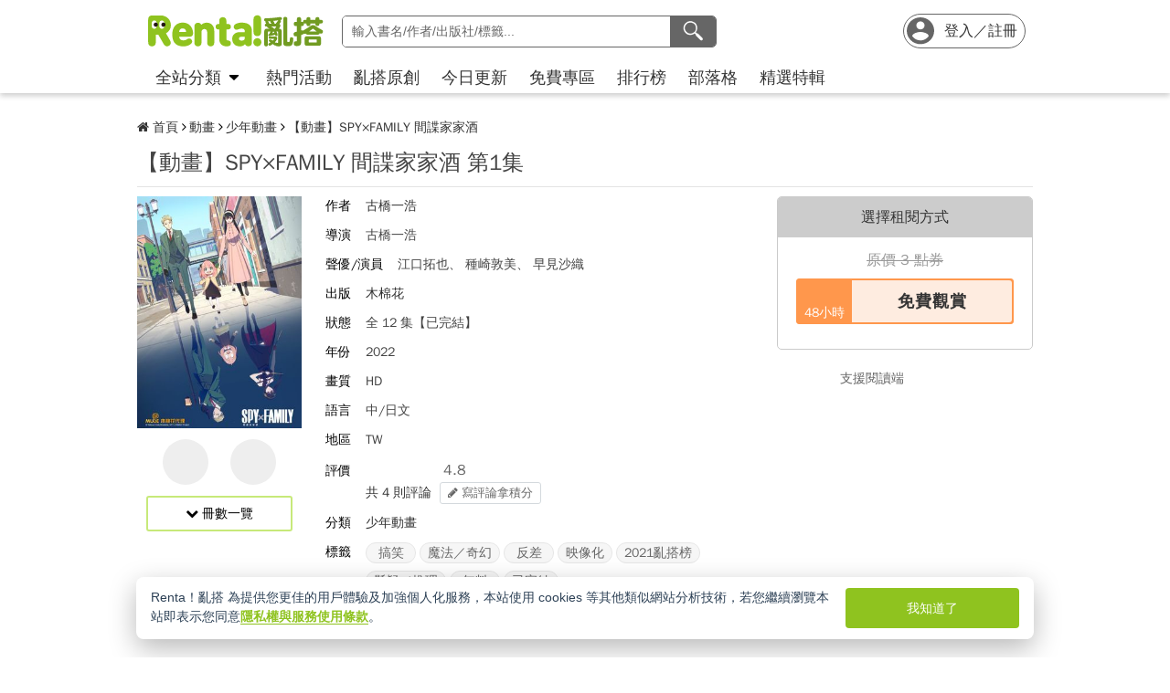

--- FILE ---
content_type: text/html; charset=UTF-8
request_url: https://static.myrenta.com/modules/layout/index.php/item/209291
body_size: 45154
content:
<!DOCTYPE html>
<html lang="zh-Hant-TW" data-theme="light">
  <head>
    <meta charset="utf-8"/>
    <meta http-equiv="X-UA-Compatible" content="IE=edge,chrome=1">
    <meta name="viewport" content="width=device-width, initial-scale=1.0, shrink-to-fit=no, maximum-scale=5.0"/>
    <meta http-equiv="content-language" content="zh-TW"/>
    <meta name="theme-color" content="#ffffff">
    <!-- Bing -->
    <meta name="msvalidate.01" content="D971F4DC9F5AB266D43F242D697D67D6"/>
    <!-- google -->
    <meta name="google-site-verification" content="4t830h-ZfaL2jBHa16WGHV6aT3rFyd3DJNcUJf1adF4"/>
    <meta name="google-site-verification" content="AXf3gEoHAYJdQ1u2urXXloNfHuisH1Fhm4De_SjvR2M"/>  
    <!-- Manifest -->
    <meta name="mobile-web-app-capable" content="yes"/>
    <meta name="apple-mobile-web-app-capable" content="yes"/>
    <!-- logo ico -->
    <link rel="icon" href="//static.myrenta.com/modules/layout/images/renta/favicon.ico" sizes="32x32"/>
    <link href="//static.myrenta.com/modules/layout/images/renta/favicon-120x120.png" rel="apple-touch-icon"/>
    <link href="//static.myrenta.com/modules/layout/images/renta/favicon-152x152.png" rel="apple-touch-icon" sizes="152x152"/>
    <link href="//static.myrenta.com/modules/layout/images/renta/favicon-167x167.png" rel="apple-touch-icon" sizes="167x167"/>
    <link href="//static.myrenta.com/modules/layout/images/renta/favicon-180x180.png" rel="apple-touch-icon" sizes="180x180"/>
    <link href="//static.myrenta.com/modules/layout/images/renta/favicon-192x192.png" rel="icon" sizes="192x192"/>
    <link href="//static.myrenta.com/modules/layout/images/renta/favicon-128x128.png" rel="icon" sizes="128x128"/>     
    <!-- css 第三方 -->
          <link rel="stylesheet" href="//cdnjs.cloudflare.com/ajax/libs/font-awesome/4.7.0/css/font-awesome.css"/>
        <link rel="stylesheet" href="//static.myrenta.com/renta/pub/new_css/sweetalert.css"/>
    <link rel="stylesheet" href="https://cdn.jsdelivr.net/gh/orestbida/cookieconsent@v2.8.0/dist/cookieconsent.css">
    <!-- css 自有 -->
    <link rel="stylesheet" href="//static.myrenta.com/modules/layout/css/reset.css?20231205001" as="style" rel="preload"/>
    <link rel="stylesheet" href="//static.myrenta.com/modules/layout/css/container.css?20240126001" as="style" rel="preload"/>
    <link rel="stylesheet" href="//static.myrenta.com/modules/layout/css/header.css?20251009001" as="style" rel="preload"/>
    <link rel="stylesheet" href="//static.myrenta.com/modules/layout/css/footer.css?20231205001" as="style" rel="preload"/>
    <link rel="stylesheet" href="//static.myrenta.com/modules/layout/css/normal.css?20231205001" as="style" rel="preload"/>
            <link rel="stylesheet" href="//static.myrenta.com/modules/layout/css/temp.css?20240125001" as="style" rel="preload"/>   
    <!-- script 第三方 js -->
    <!-- Google Tag Manager For Myrenta -->
    <script>myrentaDataLayer=[];</script>
            <script>(function(w,d,s,l,i){w[l]=w[l]||[];w[l].push({'gtm.start':new Date().getTime(),event:'gtm.js'});var f=d.getElementsByTagName(s)[0],j=d.createElement(s),dl=l!='dataLayer'?'&l='+l:'';j.async=true;j.src='//analytics.myrenta.com/gtm.js?id='+i+dl;f.parentNode.insertBefore(j,f);})(window,document,'script','myrentaDataLayer','GTM-M2M58Q');</script>
        <script>
      function getCookieValue(name) {
          const match = document.cookie.match(new RegExp('(?:^|; )' + encodeURIComponent(name) + '=([^;]*)'));
          return match ? decodeURIComponent(match[1]) : undefined;
      }
      let fbc = getCookieValue("_fbc");
      let fbp = getCookieValue("_fbp");
      // let event_id = Date.now() + '_' + Math.floor(Math.random() * 1000000);
      let event_id = '20260123142404_697314041d43e';
      let external_id = '0';
      if (myrentaDataLayer && Array.isArray(myrentaDataLayer)) {
          myrentaDataLayer.push({
           'event_id': event_id,
           'eventID': event_id,
           'external_id': external_id,
            ...(fbc ? { 'fbc': fbc } : {}),
            ...(fbp ? { 'fbp': fbp } : {})
         });
      }
      var rentaUserInfo = {
        isLogin: false,
        data: {
          name: "",
          user_id: undefined
        }
      }
    </script>
    <!-- Google Tag Manager For Myrenta  end -->
    <script rel="preload" src="https://cdnjs.cloudflare.com/ajax/libs/jquery/3.6.0/jquery.min.js" as="script"></script>
    <script rel="preload" src="https://cdnjs.cloudflare.com/ajax/libs/sweetalert/1.1.3/sweetalert.min.js" as="script"></script>
    <!-- cookieconsent -->
    <script src="/modules/layout/js/cs28.js.pagespeed.jm.7NEHTSwJVg.js"></script>
        <!-- script 自有 js -->
    <script defer src="//static.myrenta.com/modules/layout/js/common.js?20231205001"></script>
    <script defer src="//static.myrenta.com/modules/layout/js/header.js?20250813001"></script>
        <script defer src="//static.myrenta.com/modules/layout/js/footer.js,q20231205001.pagespeed.jm.sH96ypjrXc.js"></script>
            <script defer src="//static.myrenta.com/modules/notification/js/notify.js?tgt=https://tw.myrenta.com/events/1112-0812-1030/&20241214"></script>
    <script defer src="//static.myrenta.com/modules/layout/js/toast.js,q20231219001.pagespeed.jm.2YXbhW6D-O.js"></script>
    <!-- 嵌入 head -->
    <title>【動畫】SPY×FAMILY 間諜家家酒-古橋一浩-｜少年動畫｜木棉花｜Renta！亂搭｜電子書線上看</title>
            <meta name="description" content="每一個人，都有不能展現給任何人看的一面──這是個世界各國都在檯面下進行激烈情報戰的時代。東國與西國，兩國之間已持續冷戰了十多年。隸屬於西國情報局對東課〈WISE〉的幹練間諜〈黃昏〉，被指派一項極機密任務，奉命接近威脅東西和平的危險人物，要刺探出東國國家統一黨黨魁──唐納文‧戴斯蒙德的戰爭計畫。其任務名為──行動代號〈梟〉。任務內容是：「在一週內組好家庭，並潛入戴斯蒙德兒子所就讀的名校。」於是〈黃昏〉扮起精神科醫生──洛伊德‧佛傑，開始組織家庭。然而，他找到的女兒‧安妮亞是會讀心的超能力者，妻子‧約兒則是位暗殺者！由於利害一致，三人便互相隱瞞真實身分，並展開共同生活。世界的和平，就這樣被託付給狀況百出的臨時家庭──"/>
            <meta property="fb:app_id" content="686853838038328">
            <meta property="og:title" content="【動畫】SPY×FAMILY 間諜家家酒-古橋一浩-｜少年動畫｜木棉花｜Renta！亂搭｜電子書線上看"/>
            <meta property="og:description" content="每一個人，都有不能展現給任何人看的一面──這是個世界各國都在檯面下進行激烈情報戰的時代。東國與西國，兩國之間已持續冷戰了十多年。隸屬於西國情報局對東課〈WISE〉的幹練間諜〈黃昏〉，被指派一項極機密任務，奉命接近威脅東西和平的危險人物，要刺探出東國國家統一黨黨魁──唐納文‧戴斯蒙德的戰爭計畫。其任務名為──行動代號〈梟〉。任務內容是：「在一週內組好家庭，並潛入戴斯蒙德兒子所就讀的名校。」於是〈黃昏〉扮起精神科醫生──洛伊德‧佛傑，開始組織家庭。然而，他找到的女兒‧安妮亞是會讀心的超能力者，妻子‧約兒則是位暗殺者！由於利害一致，三人便互相隱瞞真實身分，並展開共同生活。世界的和平，就這樣被託付給狀況百出的臨時家庭──"/>
            <meta property="og:site_name" content="Renta！亂搭">
            <meta property="og:type" content="book">
            <meta property="og:url" content="https://tw.myrenta.com/item/209291">
            <meta property="og:image" content="https://cover.myrenta.com/536991.jpg"/>
            <link rel="canonical" href="https://tw.myrenta.com/item/209291"/>
        
        <!-- DNS Prefetching -->
    <link rel="dns-prefetch" href="//cdn.jsdelivr.net"/>
    <link rel="dns-prefetch" href="//cover.myrenta.com"/>
    <link rel="dns-prefetch" href="//bff.myrenta.com"/>
  </head>
  <body class="new" data-rct="mobile"> <!-- rct: 為電腦或手機版本 (廢棄) -->
    <noscript><iframe src="https://analytics.myrenta.com/ns.html?id=GTM-M2M58Q" height="0" width="0" style="display:none;visibility:hidden"></iframe></noscript>
    <!-- header column=-1 表示不包含header 和 footer  -->
            





<header id="header">
	<div class="sky">
		<div class="container">
			<!-- Hamburger / Mobile -->
			<div class="left-side">
				<div class="hamburger">
					<button id="mobileMenuBtn" data-gtm="hamburger-menu" class="sky-btn" type="button" aria-label="menu">
						<svg viewbox="0 0 24 24">
							<path d="M4.39,7.85H19.61a1.29,1.29,0,0,0,0-2.58H4.39a1.29,1.29,0,0,0,0,2.58Z"/>
							<path d="M19.61,10.71H4.39a1.29,1.29,0,0,0,0,2.58H19.61a1.29,1.29,0,0,0,0-2.58Z"/>
							<path d="M19.61,16.15H4.39a1.29,1.29,0,0,0,0,2.58H19.61a1.29,1.29,0,0,0,0-2.58Z"/>
						</svg>
					</button>
				</div>
				<!-- LOGO / Mobile & PC -->
				<div class="logo">
				
						<a href="//tw.myrenta.com" data-gtm="logo">
															<img class="img" src="https://public.papy.com.tw/logo-2023/default.svg" alt="logo" width="200" height="47"/>
													</a>
				
				</div>
			</div>

			<!-- Search / PC -->
			<div class="pcSearch">
				<div class="searchBox">
					<form id="searchForm" class="head_search" action="/search2" method="get" autocomplete="off">
						<input id="searchForm_rec" type="hidden" name="rec" value="yes">
						<input id="searchForm_keyword" type="hidden" name="keyword" value="">
						<input id="head_text_search" class="head_text_search" data-gtm='search-input' placeholder="輸入書名/作者/出版社/標籤..." autocomplete="off" required></input>
					<button id="pcSearchLoading" class="loadingBtn" type="button" aria-label="loading">
						<svg viewbox="0 0 24 24">
							<path d="M17.594,5.728a8.3,8.3,0,0,0-11.225.3c-.7.665.36,1.725,1.061,1.061a6.806,6.806,0,0,1,11.526,5.038.75.75,0,0,0,1.5,0A8.371,8.371,0,0,0,17.594,5.728Z"/>
						</svg>
					</button>
					<button id="pcSearchClean" class="cleanBtn" type="button" aria-label="clean">
						<svg xmlns="http://www.w3.org/2000/svg" width="24" height="24" viewBox="0 0 24 24"><rect width="24" height="24" fill="rgba(255,255,255,0)"/><path d="M383.2,1381.263l-4.243-4.243,3.012-3.012,1.231-1.23a1,1,0,0,0-1.415-1.414l-4.242,4.242-3.012-3.012-1.231-1.23a1,1,0,0,0-1.414,1.414l4.243,4.242-3.012,3.012-1.231,1.231a1,1,0,0,0,1.414,1.414l4.243-4.242,3.012,3.012,1.23,1.23A1,1,0,0,0,383.2,1381.263Z" transform="translate(-365.539 -1365.021)" fill="#666"/></svg>
					</button>
					<button class="submit" data-gtm='search' tabindex="0" type="submit" aria-label="search">
						<svg viewbox="0 0 24 24">
							<path d="M21.06,19.55l-4.19-4.19A1.21,1.21,0,0,0,15.76,15l-1-1a6.59,6.59,0,0,0,1.38-4A6.47,6.47,0,0,0,4.72,5.9a6.53,6.53,0,0,0-.59,7.47,6.56,6.56,0,0,0,6.82,3,6.07,6.07,0,0,0,2.72-1.25l1,1a1.2,1.2,0,0,0,.36,1.1l4.19,4.19A1.32,1.32,0,0,0,21.06,19.55ZM5.65,13.26A5.16,5.16,0,0,1,10.74,5a5.16,5.16,0,0,1,.7,9.91A5.22,5.22,0,0,1,5.65,13.26Z"/>
						</svg>
					</button>
				</form>
				<div id="pcKeyword" class="pcKeyword">
				<div id='pcHeaderSearchResult'></div>
				<div class="hotBox show">
				<h5>熱門搜尋</h5>
				<ul></ul></div>
				<div class="historyBox show">
				<h5>搜尋紀錄</h5>
				<ul></ul></div>
				</div>
			</div>


		</div>
					
		<!-- User / Mobile & PC -->
		<div class="user">
									<ul class="logout">
						<li class="mobile-search">
								<button id="mobileSearchBtn" class="sky-btn" type="button" data-gtm='search' aria-label="search">
													<svg viewbox="0 0 24 24">
														<path d="M21.06,19.55l-4.19-4.19A1.21,1.21,0,0,0,15.76,15l-1-1a6.59,6.59,0,0,0,1.38-4A6.47,6.47,0,0,0,4.72,5.9a6.53,6.53,0,0,0-.59,7.47,6.56,6.56,0,0,0,6.82,3,6.07,6.07,0,0,0,2.72-1.25l1,1a1.2,1.2,0,0,0,.36,1.1l4.19,4.19A1.32,1.32,0,0,0,21.06,19.55ZM5.65,13.26A5.16,5.16,0,0,1,10.74,5a5.16,5.16,0,0,1,.7,9.91A5.22,5.22,0,0,1,5.65,13.26Z"/>
													</svg>
												</button>
						</li>	
							<li>
								<span>
									<a class='loginRegisterAnchor' data-gtm="login" href="https://secure.myrenta.com/renta/sc/ssl/login.cgi">
									<svg class='account-new' width="24" height="24" viewBox="0 0 24 24" fill="none" xmlns="http://www.w3.org/2000/svg">
															<g id="icon-account-new">
															<path id="Vector" d="M12 2C6.47999 2 2 6.38857 2 11.7959C2 17.2033 6.47999 21.5918 12 21.5918C17.52 21.5918 22 17.2033 22 11.7959C22 6.38857 17.52 2 12 2ZM12 4.93878C13.66 4.93878 15 6.25143 15 7.87755C15 9.50367 13.66 10.8163 12 10.8163C10.34 10.8163 8.99999 9.50367 8.99999 7.87755C8.99999 6.25143 10.34 4.93878 12 4.93878ZM12 18.849C9.49999 18.849 7.28999 17.5951 5.99999 15.6947C6.02999 13.7453 9.99999 12.6775 12 12.6775C13.99 12.6775 17.97 13.7453 18 15.6947C16.71 17.5951 14.5 18.849 12 18.849Z"/>
															</g>
															</svg><span><span class='mobile'>登入</span><span class="pc">登入／註冊</span></span>
									</a>
								</span>
							</li>
						</ul>
							</div>
		</div>
	</div>

	<!-- navbar / PC -->


	<div class="navbar pc">
		<div class="container">
		
			<nav>
				<ul>
					<li id="all-dropdown-li">
						<a>全站分類<span class="more"></span>
				</a>
				<div id="pc-dropdown">
													<div class="box">
							<div class="box-menu">
								<a href="/branch/comics" class="branchTitle">
									<span class="icon" style="background-image: url(//static.myrenta.com/modules/layout/images/icon/common/icon-comic.svg);"></span>
									漫畫館
								</a>
								<!--a  class="branchTitle">
									<span class="icon" style="background-image: url(static.myrenta.com/modules/layout/images/icon/common/icon-comic.svg);"></span>
									漫畫
								</a -->
								<ul>
									<li><a href="//tw.myrenta.com/products/comics" data-gtm="comics-all">全部漫畫</a></li>
																			<li><a href="//tw.myrenta.com/products/comics/%E8%BC%95%E7%86%9F%E5%A5%B3%E6%BC%AB%E7%95%AB" data-gtm="comic-tl">輕熟女漫畫</a></li>
																			<li><a href="//tw.myrenta.com/products/comics/%E8%80%BD%E7%BE%8EBL%E6%BC%AB%E7%95%AB" data-gtm="comic-bl">耽美BL漫畫</a></li>
																			<li><a href="//tw.myrenta.com/products/comics/%E5%B0%91%E5%A5%B3%E6%BC%AB%E7%95%AB" data-gtm="comic-shojo">少女漫畫</a></li>
																			<li><a href="//tw.myrenta.com/products/comics/%E5%B0%91%E5%B9%B4%E6%BC%AB%E7%95%AB" data-gtm="comic-shonen">少年漫畫</a></li>
																			<li><a href="//tw.myrenta.com/products/comics/%E9%9D%92%E5%B9%B4%E6%BC%AB%E7%95%AB" data-gtm="comic-seinen">青年漫畫</a></li>
																			<li><a href="//tw.myrenta.com/products/comics/%E7%B4%B3%E5%A3%AB%E6%BC%AB%E7%95%AB" data-gtm="comic-adult-seinen">紳士漫畫</a></li>
																			<li><a href="//tw.myrenta.com/products/comics/%E7%99%BE%E5%90%88%E6%BC%AB%E7%95%AB" data-gtm="comic-gl">百合漫畫</a></li>
																			<li><a href="//tw.myrenta.com/products/comics/%E6%81%90%E6%80%96%E6%BC%AB%E7%95%AB" data-gtm="comic-horror">恐怖漫畫</a></li>
																			<li><a href="//tw.myrenta.com/products/comics/%E5%85%B6%E4%BB%96%E6%BC%AB%E7%95%AB" data-gtm="comic-others">其他漫畫</a></li>
																	</ul>
        </div>           
         						</div>
											<div class="box">
							<div class="box-menu">
								<a href="/branch/novels" class="branchTitle">
									<span class="icon" style="background-image: url(//static.myrenta.com/modules/layout/images/icon/common/icon-fiction.svg);"></span>
									小說館
								</a>
								<!--a  class="branchTitle">
									<span class="icon" style="background-image: url(static.myrenta.com/modules/layout/images/icon/common/icon-fiction.svg);"></span>
									小說
								</a -->
								<ul>
									<li><a href="//tw.myrenta.com/products/novels" data-gtm="novels-all">全部小說</a></li>
																			<li><a href="//tw.myrenta.com/products/novels/%E8%A8%80%E6%83%85%EF%BC%8F%E6%84%9B%E6%83%85%E5%B0%8F%E8%AA%AA" data-gtm="fiction-romance">言情／愛情小說</a></li>
																			<li><a href="//tw.myrenta.com/products/novels/%E6%83%85%E6%85%BE%E5%B0%8F%E8%AA%AA" data-gtm="fiction-erotic">情慾小說</a></li>
																			<li><a href="//tw.myrenta.com/products/novels/%E8%80%BD%E7%BE%8E%E5%B0%8F%E8%AA%AA" data-gtm="fiction-bl">耽美小說</a></li>
																			<li><a href="//tw.myrenta.com/products/novels/%E8%BC%95%E5%B0%8F%E8%AA%AA" data-gtm="fiction-light">輕小說</a></li>
																			<li><a href="//tw.myrenta.com/products/novels/%E6%96%87%E5%AD%B8%E5%B0%8F%E8%AA%AA" data-gtm="fiction-literature">文學小說</a></li>
																			<li><a href="//tw.myrenta.com/products/novels/%E6%87%B8%E7%96%91%EF%BC%8F%E6%8E%A8%E7%90%86%E5%B0%8F%E8%AA%AA" data-gtm="fiction-suspense/mystery">懸疑／推理小說</a></li>
																			<li><a href="//tw.myrenta.com/products/novels/%E4%BF%AE%E7%9C%9F%EF%BC%8F%E6%AD%A6%E4%BF%A0%E5%B0%8F%E8%AA%AA" data-gtm="fiction-cultivation/wuxia">修真／武俠小說</a></li>
																			<li><a href="//tw.myrenta.com/products/novels/%E7%A7%91%E5%B9%BB%EF%BC%8F%E5%A5%87%E5%B9%BB%E5%B0%8F%E8%AA%AA" data-gtm="fiction-science/fantasy">科幻／奇幻小說</a></li>
																			<li><a href="//tw.myrenta.com/products/novels/%E6%81%90%E6%80%96%EF%BC%8F%E9%9D%88%E7%95%B0%E5%B0%8F%E8%AA%AA" data-gtm="fiction-horror/thriller">恐怖／靈異小說</a></li>
																			<li><a href="//tw.myrenta.com/products/novels/%E8%BB%8D%E4%BA%8B%EF%BC%8F%E6%AD%B7%E5%8F%B2%E5%B0%8F%E8%AA%AA" data-gtm="fiction-military/history">軍事／歷史小說</a></li>
																	</ul>
        </div>           
         						</div>
											<div class="box">
							<div class="box-menu">
								<a href="/branch/general-books" class="branchTitle">
									<span class="icon" style="background-image: url(//static.myrenta.com/modules/layout/images/icon/common/icon-book-close.svg);"></span>
									實用書館
								</a>
								<!--a  class="branchTitle">
									<span class="icon" style="background-image: url(static.myrenta.com/modules/layout/images/icon/common/icon-book-close.svg);"></span>
									實用書
								</a -->
								<ul>
									<li><a href="//tw.myrenta.com/products/general-books" data-gtm="general-books-all">全部實用書</a></li>
																			<li><a href="//tw.myrenta.com/products/general-books/%E4%BA%BA%E9%9A%9B%E5%BF%83%E9%9D%88" data-gtm="generalBook-relationship">人際心靈</a></li>
																			<li><a href="//tw.myrenta.com/products/general-books/%E7%94%9F%E6%B4%BB%EF%BC%8F%E5%B7%A5%E5%85%B7" data-gtm="generalBook-life/reference">生活／工具</a></li>
																			<li><a href="//tw.myrenta.com/products/general-books/%E5%9C%96%E6%96%87%E7%B9%AA%E6%9C%AC" data-gtm="generalBook-pictureBook">圖文繪本</a></li>
																			<li><a href="//tw.myrenta.com/products/general-books/%E6%97%85%E9%81%8A%E7%B4%80%E8%A1%8C" data-gtm="generalBook-travel">旅遊紀行</a></li>
																			<li><a href="//tw.myrenta.com/products/general-books/%E7%95%AB%E6%8A%80%EF%BC%8F%E6%8F%92%E7%95%AB%E9%9B%86" data-gtm="generalBook-drawing">畫技／插畫集</a></li>
																			<li><a href="//tw.myrenta.com/products/general-books/%E6%AD%B7%E5%8F%B2%EF%BC%8F%E7%9F%A5%E8%AD%98" data-gtm="generalBook-history/knowledge">歷史／知識</a></li>
																			<li><a href="//tw.myrenta.com/products/general-books/%E7%BE%8E%E9%A3%9F%EF%BC%8F%E9%A3%9F%E8%AD%9C" data-gtm="generalBook-food/recipe">美食／食譜</a></li>
																	</ul>
        </div>           
         						</div>
											<div class="box">
							<div class="box-menu">
								<a href="/branch/photo-books" class="branchTitle">
									<span class="icon" style="background-image: url(//static.myrenta.com/modules/layout/images/icon/category/icon-book-shashin.svg);"></span>
									一般寫真館
								</a>
								<!--a  class="branchTitle">
									<span class="icon" style="background-image: url(static.myrenta.com/modules/layout/images/icon/category/icon-book-shashin.svg);"></span>
									一般寫真
								</a -->
								<ul>
									<li><a href="//tw.myrenta.com/products/photo-books" data-gtm="photo-books-all">全部一般寫真</a></li>
																			<li><a href="//tw.myrenta.com/products/photo-books/%E7%94%B7%E6%80%A7%E5%AF%AB%E7%9C%9F" data-gtm="photoBook-male">男性寫真</a></li>
																			<li><a href="//tw.myrenta.com/products/photo-books/%E5%A5%B3%E6%80%A7%E5%AF%AB%E7%9C%9F" data-gtm="photoBook-female">女性寫真</a></li>
																			<li><a href="//tw.myrenta.com/products/photo-books/%E5%BD%B1%E8%A6%96%E5%AF%AB%E7%9C%9F" data-gtm="photoBook-drama">影視寫真</a></li>
																			<li><a href="//tw.myrenta.com/products/photo-books/%E5%85%B6%E4%BB%96%E5%AF%AB%E7%9C%9F" data-gtm="photoBook-others">其他寫真</a></li>
																	</ul>
        </div>           
         					
    		<div style="padding-top:0;" class="box-menu">
						<a href="https://nsfw.myrenta.com" style="padding-top:8px; border-top:1px solid #e3e3e3;" class="branchTitle">
						<span class="icon" style="display:flex; align-items:center; justify-content:center;">
<svg width="20" height="19" viewBox="0 0 20 19" fill="none" xmlns="http://www.w3.org/2000/svg">
<path d="M0.759615 16.7305C2.12768 16.0341 3.63297 15.6631 5.16212 15.6454C6.69127 15.6278 8.20442 15.9639 9.58762 16.6286C9.70225 16.7307 9.84935 16.787 10.0016 16.787C10.1539 16.787 10.301 16.7307 10.4156 16.6286C11.7985 15.9642 13.3113 15.6282 14.8401 15.6458C16.3689 15.6635 17.8738 16.0343 19.2416 16.7305C19.3179 16.774 19.404 16.7966 19.4914 16.7962C19.5788 16.7957 19.6647 16.7721 19.7405 16.7278C19.8163 16.6835 19.8796 16.6198 19.9242 16.5432C19.9687 16.4665 19.993 16.3794 19.9946 16.2903V2.15343C19.9946 2.06436 19.9718 1.97684 19.9282 1.8996C19.8847 1.82235 19.8221 1.75808 19.7466 1.71318C18.2383 0.940452 16.5778 0.526079 14.8898 0.501192C13.2018 0.476304 11.5302 0.841551 10.0006 1.56949C8.4708 0.841682 6.79907 0.476512 5.11093 0.501398C3.4228 0.526285 1.76213 0.940582 0.253615 1.71318C0.178126 1.75808 0.115503 1.82235 0.0719886 1.8996C0.0284743 1.97684 0.00558936 2.06436 0.00561526 2.15343V16.2903C0.00717516 16.3795 0.031435 16.4668 0.0760224 16.5436C0.12061 16.6204 0.183998 16.6841 0.259987 16.7285C0.335976 16.7729 0.421964 16.7964 0.509541 16.7967C0.597118 16.7971 0.683285 16.7743 0.759615 16.7305ZM9.74862 2.57126C9.82773 2.60866 9.9139 2.62804 10.0011 2.62804C10.0883 2.62804 10.1745 2.60866 10.2536 2.57126C11.6102 1.88849 13.0999 1.52486 14.6127 1.50722C16.1256 1.48958 17.6231 1.81838 18.9946 2.46935V15.5025C17.5637 14.8992 16.0253 14.6057 14.4771 14.6408C12.9289 14.6759 11.4048 15.0388 10.0016 15.7063C8.59731 15.0383 7.07203 14.6752 5.52264 14.6401C3.97326 14.605 2.43365 14.8987 1.00162 15.5025V2.46935C2.37398 1.81757 3.87251 1.48834 5.38649 1.50598C6.90048 1.52362 8.39123 1.88768 9.74862 2.57126Z" fill="#4E7117"/>
<path d="M19.7466 17.5616C18.2384 16.7884 16.5779 16.3737 14.8899 16.3486C13.2018 16.3236 11.5302 16.6888 10.0006 17.4169C8.47072 16.689 6.79893 16.3239 5.11076 16.349C3.42259 16.374 1.76194 16.7886 0.253558 17.5616C-0.322442 17.8541 0.183558 18.7336 0.758557 18.4411C2.12671 17.7449 3.63197 17.3741 5.16107 17.3564C6.69017 17.3388 8.20329 17.6748 9.58656 18.3392C9.701 18.4417 9.84817 18.4983 10.0006 18.4983C10.1529 18.4983 10.3001 18.4417 10.4146 18.3392C11.7975 17.6747 13.3103 17.3387 14.8391 17.3564C16.3678 17.374 17.8728 17.7449 19.2406 18.4411C19.8156 18.7336 20.3226 17.8571 19.7466 17.5616Z" fill="#4E7117"/>
<path d="M4.92916 11.4006V6.80939L3.99963 7.03315V6.22099L5.36563 5.59945H6.00417V11.4006H4.92916Z" fill="#4E7117"/>
<path d="M9.09768 11.5C8.7097 11.5 8.35945 11.4309 8.04691 11.2928C7.73438 11.1492 7.48381 10.9475 7.29521 10.6878C7.112 10.4282 7.02039 10.1271 7.02039 9.78453C7.02039 9.43094 7.1093 9.12155 7.28713 8.85635C7.47034 8.59116 7.71013 8.40055 8.0065 8.28453C7.74785 8.16851 7.54308 8.00276 7.3922 7.78729C7.24132 7.5663 7.16588 7.32044 7.16588 7.04972C7.16588 6.77348 7.23863 6.51934 7.38412 6.28729C7.52961 6.04972 7.74515 5.85912 8.03074 5.71547C8.32173 5.57182 8.67737 5.5 9.09768 5.5C9.51798 5.5 9.87093 5.57182 10.1565 5.71547C10.4421 5.85912 10.6577 6.04972 10.8031 6.28729C10.9486 6.51934 11.0214 6.77348 11.0214 7.04972C11.0214 7.31492 10.9432 7.56077 10.787 7.78729C10.6361 8.00829 10.434 8.17403 10.1808 8.28453C10.4825 8.40055 10.7223 8.59116 10.9001 8.85635C11.078 9.12155 11.1669 9.43094 11.1669 9.78453C11.1669 10.1271 11.0753 10.4282 10.8921 10.6878C10.7088 10.9475 10.4583 11.1492 10.1404 11.2928C9.82782 11.4309 9.48026 11.5 9.09768 11.5ZM9.09768 7.96961C9.37788 7.96961 9.59881 7.89503 9.76047 7.74586C9.92212 7.59668 10.0029 7.40608 10.0029 7.17403C10.0029 6.91989 9.92212 6.72099 9.76047 6.57735C9.6042 6.4337 9.38327 6.36188 9.09768 6.36188C8.80669 6.36188 8.58307 6.4337 8.4268 6.57735C8.27053 6.72099 8.1924 6.91989 8.1924 7.17403C8.1924 7.4116 8.27053 7.60497 8.4268 7.75414C8.58846 7.89779 8.81208 7.96961 9.09768 7.96961ZM9.09768 10.6133C9.44254 10.6133 9.70389 10.5276 9.88171 10.3564C10.0595 10.1796 10.1484 9.95856 10.1484 9.69337C10.1484 9.40055 10.0541 9.17127 9.86554 9.00552C9.68233 8.83978 9.42638 8.75691 9.09768 8.75691C8.76897 8.75691 8.50763 8.83978 8.31364 9.00552C8.12504 9.17127 8.03074 9.40055 8.03074 9.69337C8.03074 9.95856 8.11966 10.1796 8.29748 10.3564C8.48069 10.5276 8.74742 10.6133 9.09768 10.6133Z" fill="#4E7117"/>
<path d="M12.0876 9.44475V8.55801H13.6071V7.12431H14.4881V8.55801H15.9996V9.44475H14.4881V10.8785H13.6071V9.44475H12.0876Z" fill="#4E7117"/>
</svg>

</span>		
                        18+寫真館</a>
							<ul>
									<li><a href="https://nsfw.myrenta.com/products/photo-books/" data-gtm="nsfw-all">全部18+寫真</a></li>
									<li><a href="https://nsfw.myrenta.com/products/photo-books/男性寫真" data-gtm="nsfw-male">男性寫真</a></li>
									<li><a href="https://nsfw.myrenta.com/products/photo-books/女性寫真" data-gtm="nsfw-female">女性寫真</a></li>
<li><a href="https://nsfw.myrenta.com/products/photo-books/男體影音" data-gtm="nsfw-male-video">男體影音</a></li>	
<li><a href="https://nsfw.myrenta.com/products/photo-books/成人影音" data-gtm="nsfw-video">成人影音</a></li>	
	</ul>
                    </div>
                   
          						</div>
								<div class="box">
    		<div class="box-menu">
							<a href="/branch/audio-video" class="branchTitle">
								<span class="icon" style="background-image: url(//static.myrenta.com/modules/layout/images/icon/category/icon-animation.svg);"></span>
							    影音館 
							</a>
							<!-- a class="branchTitle">
								<span class="icon" style="background-image: url(static.myrenta.com/modules/layout/images/icon/category/icon-animation.svg);"></span>
							    影音
							</a -->
							<ul>
								<li><a data-gtm="animation" href="//tw.myrenta.com/products/videos"><span class="icon" style="background-image: url(//static.myrenta.com/modules/layout/images/icon/category/icon-animation.svg);"></span>動畫</a></li>
								<li><a data-gtm="radiodrama" href="//tw.myrenta.com/products/audios"><span class="icon" style="background-image: url(//static.myrenta.com/modules/layout/images/icon/category/icon-podcast.svg);"></span>聲音作品</a></li>
							</ul>
						</div>
				
    		<div style="padding-top:0;" class="box-menu">
						<div style="padding-top:8px; border-top:1px solid #e3e3e3;" class="branchTitle">
								<span class="icon" style="background-image: url(/modules/layout/images/icon/common/icon-more_horiz.svg);"></span>
								更多</div>
							<ul>
								<li><a data-gtm="allPublishers" href="//tw.myrenta.com/publisher"><span class="icon" style="background-image: url(//static.myrenta.com/modules/layout/images/icon/common/icon-publisher.svg);"></span>出版社一覽</a></li>
								<li><a data-gtm="monthlyRecommend" href="//tw.myrenta.com/monthly-osusume"><span class="icon" style="background-image: url(//static.myrenta.com/modules/layout/images/icon/common/icon-book-open.svg);"></span>每月選書</a></li>
							</ul>
                    </div>
	               </div>
				</div>
			</li>

						<li>
				<a data-gtm="hot" href="//tw.myrenta.com/hot" class="">熱門活動</a>
			</li>
					<li>
				<a data-gtm="original" href="//tw.myrenta.com/original" class="">亂搭原創</a>
			</li>
					<li>
				<a data-gtm="update" href="//tw.myrenta.com/update" class="">今日更新</a>
			</li>
					<li>
				<a data-gtm="free" href="//tw.myrenta.com/free" class="">免費專區</a>
			</li>
					<li>
				<a data-gtm="rank" href="//tw.myrenta.com/rank" class="">排行榜</a>
			</li>
					<li>
				<a data-gtm="blog" href="//tw.myrenta.com/blog" class="">部落格</a>
			</li>
					<li>
				<a data-gtm="topic" href="//tw.myrenta.com/topic" class="">精選特輯</a>
			</li>
				
		</ul>
	</nav>
</div></div><!-- navbar / Mobile --><div class="navbar mobile slide-menu">
<div class="menu">
<ul class="level1 show">
    
    		 <li>
	       
				                			<a data-gtm="comic" href="javascript: void(0);" class="submenu-trigger" data-target="dropdown-comics" role="presentation">
                <span class="icon" style="background-image: url(//static.myrenta.com/modules/layout/images/icon/common/icon-comic.svg);"></span>
                <span class="name">漫畫</span>
                <span class="more" style="background-image: url(//static.myrenta.com/modules/layout/images/icon/common/icon-back-02.svg);"></span>
            </a>
            <div class="submenu-container" id="dropdown-comics">
                <ul class="submenu-list">
                                                                        <li><a href="//tw.myrenta.com/branch/comics" data-gtm="comic-branch">漫畫館</a></li>
                                                                                                            <li><a href="//tw.myrenta.com/products/comics/%E8%BC%95%E7%86%9F%E5%A5%B3%E6%BC%AB%E7%95%AB" data-gtm="comic-tl">輕熟女漫畫</a></li>
                                                                                                                <li><a href="//tw.myrenta.com/products/comics/%E8%80%BD%E7%BE%8EBL%E6%BC%AB%E7%95%AB" data-gtm="comic-bl">耽美BL漫畫</a></li>
                                                                                                                <li><a href="//tw.myrenta.com/products/comics/%E5%B0%91%E5%A5%B3%E6%BC%AB%E7%95%AB" data-gtm="comic-shojo">少女漫畫</a></li>
                                                                                                                <li><a href="//tw.myrenta.com/products/comics/%E5%B0%91%E5%B9%B4%E6%BC%AB%E7%95%AB" data-gtm="comic-shonen">少年漫畫</a></li>
                                                                                                                <li><a href="//tw.myrenta.com/products/comics/%E9%9D%92%E5%B9%B4%E6%BC%AB%E7%95%AB" data-gtm="comic-seinen">青年漫畫</a></li>
                                                                                                                <li><a href="//tw.myrenta.com/products/comics/%E7%B4%B3%E5%A3%AB%E6%BC%AB%E7%95%AB" data-gtm="comic-adult-seinen">紳士漫畫</a></li>
                                                                                                                <li><a href="//tw.myrenta.com/products/comics/%E7%99%BE%E5%90%88%E6%BC%AB%E7%95%AB" data-gtm="comic-gl">百合漫畫</a></li>
                                                                                                                <li><a href="//tw.myrenta.com/products/comics/%E6%81%90%E6%80%96%E6%BC%AB%E7%95%AB" data-gtm="comic-horror">恐怖漫畫</a></li>
                                                                                                                <li><a href="//tw.myrenta.com/products/comics/%E5%85%B6%E4%BB%96%E6%BC%AB%E7%95%AB" data-gtm="comic-others">其他漫畫</a></li>
                                                                                        </ul>
            </div>
			        </li>
    		 <li>
	       
				                			<a data-gtm="fiction" href="javascript: void(0);" class="submenu-trigger" data-target="dropdown-fiction" role="presentation">
                <span class="icon" style="background-image: url(//static.myrenta.com/modules/layout/images/icon/common/icon-fiction.svg);"></span>
                <span class="name">小說</span>
                <span class="more" style="background-image: url(//static.myrenta.com/modules/layout/images/icon/common/icon-back-02.svg);"></span>
            </a>
            <div class="submenu-container" id="dropdown-fiction">
                <ul class="submenu-list">
                                                                        <li><a href="//tw.myrenta.com/branch/novels" data-gtm="fiction-branch">小說館</a></li>
                                                                                                            <li><a href="//tw.myrenta.com/products/novels/%E8%A8%80%E6%83%85%EF%BC%8F%E6%84%9B%E6%83%85%E5%B0%8F%E8%AA%AA" data-gtm="fiction-romance">言情／愛情小說</a></li>
                                                                                                                <li><a href="//tw.myrenta.com/products/novels/%E6%83%85%E6%85%BE%E5%B0%8F%E8%AA%AA" data-gtm="fiction-erotic">情慾小說</a></li>
                                                                                                                <li><a href="//tw.myrenta.com/products/novels/%E8%80%BD%E7%BE%8E%E5%B0%8F%E8%AA%AA" data-gtm="fiction-bl">耽美小說</a></li>
                                                                                                                <li><a href="//tw.myrenta.com/products/novels/%E8%BC%95%E5%B0%8F%E8%AA%AA" data-gtm="fiction-light">輕小說</a></li>
                                                                                                                <li><a href="//tw.myrenta.com/products/novels/%E6%96%87%E5%AD%B8%E5%B0%8F%E8%AA%AA" data-gtm="fiction-literature">文學小說</a></li>
                                                                                                                <li><a href="//tw.myrenta.com/products/novels/%E6%87%B8%E7%96%91%EF%BC%8F%E6%8E%A8%E7%90%86%E5%B0%8F%E8%AA%AA" data-gtm="fiction-suspense/mystery">懸疑／推理小說</a></li>
                                                                                                                <li><a href="//tw.myrenta.com/products/novels/%E4%BF%AE%E7%9C%9F%EF%BC%8F%E6%AD%A6%E4%BF%A0%E5%B0%8F%E8%AA%AA" data-gtm="fiction-cultivation/wuxia">修真／武俠小說</a></li>
                                                                                                                <li><a href="//tw.myrenta.com/products/novels/%E7%A7%91%E5%B9%BB%EF%BC%8F%E5%A5%87%E5%B9%BB%E5%B0%8F%E8%AA%AA" data-gtm="fiction-science/fantasy">科幻／奇幻小說</a></li>
                                                                                                                <li><a href="//tw.myrenta.com/products/novels/%E6%81%90%E6%80%96%EF%BC%8F%E9%9D%88%E7%95%B0%E5%B0%8F%E8%AA%AA" data-gtm="fiction-horror/thriller">恐怖／靈異小說</a></li>
                                                                                                                <li><a href="//tw.myrenta.com/products/novels/%E8%BB%8D%E4%BA%8B%EF%BC%8F%E6%AD%B7%E5%8F%B2%E5%B0%8F%E8%AA%AA" data-gtm="fiction-military/history">軍事／歷史小說</a></li>
                                                                                        </ul>
            </div>
			        </li>
    		 <li>
	       
				                			<a data-gtm="photobook" href="javascript: void(0);" class="submenu-trigger" data-target="dropdown-photo-books" role="presentation">
                <span class="icon" style="background-image: url(//static.myrenta.com/modules/layout/images/icon/category/icon-book-shashin.svg);"></span>
                <span class="name">寫真</span>
                <span class="more" style="background-image: url(//static.myrenta.com/modules/layout/images/icon/common/icon-back-02.svg);"></span>
            </a>
            <div class="submenu-container" id="dropdown-photo-books">
                <ul class="submenu-list">
                                                                        <li><a href="//tw.myrenta.com/branch/photo-books" data-gtm="photobook-branch">寫真館</a></li>
                                                                                                            <li><a href="//tw.myrenta.com/products/photo-books/%E7%94%B7%E6%80%A7%E5%AF%AB%E7%9C%9F" data-gtm="photoBook-male">男性寫真</a></li>
                                                                                                                <li><a href="//tw.myrenta.com/products/photo-books/%E5%A5%B3%E6%80%A7%E5%AF%AB%E7%9C%9F" data-gtm="photoBook-female">女性寫真</a></li>
                                                                                                                <li><a href="//tw.myrenta.com/products/photo-books/%E5%BD%B1%E8%A6%96%E5%AF%AB%E7%9C%9F" data-gtm="photoBook-drama">影視寫真</a></li>
                                                                                                                <li><a href="//tw.myrenta.com/products/photo-books/%E5%85%B6%E4%BB%96%E5%AF%AB%E7%9C%9F" data-gtm="photoBook-others">其他寫真</a></li>
                                                                                        </ul>
            </div>
			        </li>
    		 <li>
	       
				                			<a data-gtm="nsfw-photobook" href="javascript: void(0);" class="submenu-trigger" data-target="dropdown-nsfw-photo-books" role="presentation">
                <span class="icon" style="background-image: url(//static.myrenta.com/modules/layout/images/icon/common/icon-18+.svg);"></span>
                <span class="name">成人寫真</span>
                <span class="more" style="background-image: url(//static.myrenta.com/modules/layout/images/icon/common/icon-back-02.svg);"></span>
            </a>
            <div class="submenu-container" id="dropdown-nsfw-photo-books">
                <ul class="submenu-list">
                                                                    <li><a href="https://nsfw.myrenta.com" data-gtm="nsfw-photobook-branch">成人寫真館</a></li>
                                                    <li><a href="https://nsfw.myrenta.com/products/photo-books/男性寫真" data-gtm="nsfw-male">男性寫真</a></li>
                                                    <li><a href="https://nsfw.myrenta.com/products/photo-books/女性寫真" data-gtm="nsfw-female">女性寫真</a></li>
                                                    <li><a href="https://nsfw.myrenta.com/products/photo-books/男體影音" data-gtm="nsfw-female">男體影音</a></li>
                                                    <li><a href="https://nsfw.myrenta.com/products/photo-books/成人影音" data-gtm="nsfw-female">成人影音</a></li>
                                                            </ul>
            </div>
			        </li>
    		 <li>
	       
				                			<a data-gtm="generalbook" href="javascript: void(0);" class="submenu-trigger" data-target="dropdown-general-books" role="presentation">
                <span class="icon" style="background-image: url(//static.myrenta.com/modules/layout/images/icon/common/icon-book-close.svg);"></span>
                <span class="name">實用書</span>
                <span class="more" style="background-image: url(//static.myrenta.com/modules/layout/images/icon/common/icon-back-02.svg);"></span>
            </a>
            <div class="submenu-container" id="dropdown-general-books">
                <ul class="submenu-list">
                                                                        <li><a href="//tw.myrenta.com/branch/general-books" data-gtm="generalbook-branch">實用書館</a></li>
                                                                                                            <li><a href="//tw.myrenta.com/products/general-books/%E4%BA%BA%E9%9A%9B%E5%BF%83%E9%9D%88" data-gtm="generalBook-relationship">人際心靈</a></li>
                                                                                                                <li><a href="//tw.myrenta.com/products/general-books/%E7%94%9F%E6%B4%BB%EF%BC%8F%E5%B7%A5%E5%85%B7" data-gtm="generalBook-life/reference">生活／工具</a></li>
                                                                                                                <li><a href="//tw.myrenta.com/products/general-books/%E5%9C%96%E6%96%87%E7%B9%AA%E6%9C%AC" data-gtm="generalBook-pictureBook">圖文繪本</a></li>
                                                                                                                <li><a href="//tw.myrenta.com/products/general-books/%E6%97%85%E9%81%8A%E7%B4%80%E8%A1%8C" data-gtm="generalBook-travel">旅遊紀行</a></li>
                                                                                                                <li><a href="//tw.myrenta.com/products/general-books/%E7%95%AB%E6%8A%80%EF%BC%8F%E6%8F%92%E7%95%AB%E9%9B%86" data-gtm="generalBook-drawing">畫技／插畫集</a></li>
                                                                                                                <li><a href="//tw.myrenta.com/products/general-books/%E6%AD%B7%E5%8F%B2%EF%BC%8F%E7%9F%A5%E8%AD%98" data-gtm="generalBook-history/knowledge">歷史／知識</a></li>
                                                                                                                <li><a href="//tw.myrenta.com/products/general-books/%E7%BE%8E%E9%A3%9F%EF%BC%8F%E9%A3%9F%E8%AD%9C" data-gtm="generalBook-food/recipe">美食／食譜</a></li>
                                                                                        </ul>
            </div>
			        </li>
    		 <li>
	       
				                			<a data-gtm="animation-audiodrama" href="javascript: void(0);" class="submenu-trigger" data-target="dropdown-animation-audio-drama" role="presentation">
                <span class="icon" style="background-image: url(//static.myrenta.com/modules/layout/images/icon/category/icon-animation.svg);"></span>
                <span class="name">影音</span>
                <span class="more" style="background-image: url(//static.myrenta.com/modules/layout/images/icon/common/icon-back-02.svg);"></span>
            </a>
            <div class="submenu-container" id="dropdown-animation-audio-drama">
                <ul class="submenu-list">
                                                                        <li><a href="//tw.myrenta.com/branch/audio-video" data-gtm="animation-audiodrama-branch">影音館</a></li>
                                                                                                            <li><a href="//tw.myrenta.com/products/videos" data-gtm="animation">動畫</a></li>
                                                                                                                <li><a href="//tw.myrenta.com/products/audios" data-gtm="radiodrama">聲音作品</a></li>
                                                                                        </ul>
            </div>
			        </li>
    		 <li>
	       
				                            <a data-gtm="hot" href="//tw.myrenta.com/hot" role="presentation">
                <span class="icon" style="background-image: url(//static.myrenta.com/modules/layout/images/icon/common/icon-announcement.svg);"></span>
                <span class="name">熱門活動</span>								
            </a>
								        </li>
    		 <li>
	       
				                            <a data-gtm="rentaOriginals" href="//tw.myrenta.com/original" role="presentation">
                <span class="icon" style="background-image: url(//static.myrenta.com/modules/layout/images/icon/common/icon-original.svg);"></span>
                <span class="name">亂搭原創</span>								
            </a>
								        </li>
    		 <li>
	       
				                            <a data-gtm="update" href="//tw.myrenta.com/update" role="presentation">
                <span class="icon" style="background-image: url(//static.myrenta.com/modules/layout/images/icon/common/icon-time-02.svg);"></span>
                <span class="name">今日更新</span>								
            </a>
								        </li>
    		 <li>
	       
				                            <a data-gtm="free" href="//tw.myrenta.com/free" role="presentation">
                <span class="icon" style="background-image: url(//static.myrenta.com/modules/layout/images/icon/common/icon-free.svg);"></span>
                <span class="name">免費專區</span>								
            </a>
								        </li>
    		 <li>
	       
				                            <a data-gtm="rank" href="//tw.myrenta.com/rank" role="presentation">
                <span class="icon" style="background-image: url(//static.myrenta.com/modules/layout/images/icon/common/icon-recommend.svg);"></span>
                <span class="name">排行榜</span>								
            </a>
								        </li>
    		 <li>
	       
				                            <a data-gtm="monthlyRecommend" href="//tw.myrenta.com/monthly-osusume" role="presentation">
                <span class="icon" style="background-image: url(//static.myrenta.com/modules/layout/images/icon/common/icon-book-open.svg);"></span>
                <span class="name">每月選書</span>								
            </a>
								        </li>
    		 <li>
	       
				                            <a data-gtm="blog" href="//tw.myrenta.com/blog" role="presentation">
                <span class="icon" style="background-image: url(//static.myrenta.com/modules/layout/images/icon/common/icon-blog.svg);"></span>
                <span class="name">部落格</span>								
            </a>
								        </li>
    		 <li>
	       
				                            <a data-gtm="extraEvents" href="//tw.myrenta.com/topic" role="presentation">
                <span class="icon" style="background-image: url(//static.myrenta.com/modules/layout/images/icon/common/icon-topic.svg);"></span>
                <span class="name">精選特輯</span>								
            </a>
								        </li>
    		 <li>
	       
				                            <a data-gtm="allPublishers" href="//tw.myrenta.com/publisher" role="presentation">
                <span class="icon" style="background-image: url(//static.myrenta.com/modules/layout/images/icon/common/icon-publisher.svg);"></span>
                <span class="name">出版社一覽</span>								
            </a>
								        </li>
    </ul>


</div></div><!--Account slide menu / mobile --><!-- Search / mobile --><div class="mobileSearch">
<div class="searchBox">
	<div class="back">
		<button id="backBtn" type="button" aria-label="back">
			<svg viewbox="0 0 28 28"><path d="M205.71,780.109q2.06-2.06,4.121-4.121l.734-.734a1.433,1.433,0,0,0-2.025-2.026l-5.133,5.133-.734.735a1.454,1.454,0,0,0,0,2.025l5.132,5.133.735.734a1.432,1.432,0,1,0,2.025-2.025Z" transform="translate(-192.619 -766.111)"/></svg>
		</button>
	</div>
	<div class="right">
		<form id="searchFormMobile" class="head_search" action="/search2" method="get" autocomplete="off">
			<input id="searchForm_rec_mobile" type="hidden" name="rec" value="yes">
			<input id="searchForm_keyword_mobile" type="hidden" name="keyword" value="">
			<input id="head_text_search_mobile" class="head_text_search" data-gtm='search-input' autocomplete="off" placeholder="輸入書名/作者/出版社/標籤..."></input>
		<button id="mobileSearchLoading" class="loadingBtn" type="button" aria-label="loading">
			<svg viewbox="0 0 24 24">
				<path d="M17.594,5.728a8.3,8.3,0,0,0-11.225.3c-.7.665.36,1.725,1.061,1.061a6.806,6.806,0,0,1,11.526,5.038.75.75,0,0,0,1.5,0A8.371,8.371,0,0,0,17.594,5.728Z"/>
			</svg>
		</button>
		<button id="mobileSearchClean" class="cleanBtn" type="button" aria-label="clean">
				<svg xmlns="http://www.w3.org/2000/svg" width="24" height="24" viewBox="0 0 24 24" fill="none">
 					 <path d="M17.657 16.247L13.415 12.004L16.427 8.99198L17.657 7.76102C17.8392 7.57242 17.94 7.31979 17.9377 7.05759C17.9354 6.7954 17.8302 6.54458 17.6448 6.35917C17.4594 6.17376 17.2086 6.0686 16.9464 6.06632C16.6842 6.06404 16.4316 6.16486 16.243 6.34702L12 10.59L8.988 7.57798L7.758 6.34702C7.5694 6.16486 7.3168 6.06404 7.0546 6.06632C6.79241 6.0686 6.54159 6.17376 6.35618 6.35917C6.17077 6.54458 6.06561 6.7954 6.06333 7.05759C6.06105 7.31979 6.16184 7.57242 6.344 7.76102L10.586 12.004L7.574 15.016L6.344 16.247C6.16184 16.4356 6.06105 16.6882 6.06333 16.9504C6.06561 17.2126 6.17077 17.4634 6.35618 17.6488C6.54159 17.8342 6.79241 17.9394 7.0546 17.9417C7.3168 17.944 7.5694 17.8431 7.758 17.661L12 13.418L15.013 16.43L16.243 17.661C16.4316 17.8431 16.6842 17.944 16.9464 17.9417C17.2086 17.9394 17.4594 17.8342 17.6448 17.6488C17.8302 17.4634 17.9354 17.2126 17.9377 16.9504C17.94 16.6882 17.8392 16.4356 17.657 16.247Z" fill="#333333"/>
				</svg>
		</button>
			</form>
</div></div><div id="mobileKeyword" class="mobileKeyword"></div><div class="hotBox show">
<h5>熱門搜尋</h5>
<ul></ul></div><div class="historyBox show">
<div class="title">
	<div class="left">
		<h5>搜尋紀錄</h5>
	</div>
	<div class="right">
	</div>
</div>
<ul></ul></div></div></header>
			        <!-- container -->
    <div class="container">
      <!-- column 1 -->
              <div class="main">
              <script type="application/ld+json">
    {
      "@context": "http://schema.org/",
      "@type": "Product",
      "name": "【動畫】SPY×FAMILY 間諜家家酒",
      "image": "https://cover.myrenta.com/537101.jpg",
      "description": "每一個人，都有不能展現給任何人看的一面──這是個世界各國都在檯面下進行激烈情報戰的時代。東國與西國，兩國之間已持續冷戰了十多年。隸屬於西國情報局對東課〈WISE〉的幹練間諜〈黃昏〉，被指派一項極機密任務，奉命接近威脅東西和平的危險人物，要刺探出東國國家統一黨黨魁──唐納文‧戴斯蒙德的戰爭計畫。其任務名為──行動代號〈梟〉。任務內容是：「在一週內組好家庭，並潛入戴斯蒙德兒子所就讀的名校。」於是〈黃昏〉扮起精神科醫生──洛伊德‧佛傑，開始組織家庭。然而，他找到的女兒‧安妮亞是會讀心的超能力者，妻子‧約兒則是位暗殺者！由於利害一致，三人便互相隱瞞真實身分，並展開共同生活。世界的和平，就這樣被託付給狀況百出的臨時家庭──",
      "sku": "209291",
      "mpn": "209291",
      "brand": {
        "@type": "Brand",
        "name": "木棉花"
      },
      "review": {
        "@type": "Review",
        "reviewRating": {
          "@type": "Rating",
          "ratingValue": "4.75",
          "bestRating": "5"
        },
        "author": {
          "@type": "Person",
          "name": "古橋一浩"
        }
      },
      "aggregateRating": {
        "@type": "AggregateRating",
        "ratingValue": "4.75",
        "reviewCount": "4"
      },
      "offers": {
        "@type": "Offer",
        "url": "https://tw.myrenta.com/item/209291",
        "priceCurrency": "TWD",
        "price": "30",
        "priceValidUntil": "2026-01-23",
        "itemCondition": "http://schema.org/NewCondition",
        "availability": "http://schema.org/InStock",
        "shippingDetails": {
            "@type": "OfferShippingDetails",
            "shippingRate": {
                "@type": "MonetaryAmount",
                "value": "0",
                "currency": "TWD"
            },
            "shippingDestination": {
                "@type": "DefinedRegion",
                "addressCountry": "TW"
            },
            "deliveryTime": {
                "@type": "ShippingDeliveryTime",
                "handlingTime": {
                    "@type": "QuantitativeValue",
                    "minValue": 0,
                    "maxValue": 0,
                    "unitCode": "DAY"
                },
                "transitTime": {
                    "@type": "QuantitativeValue",
                    "minValue": 0,
                    "maxValue": 0,
                    "unitCode": "DAY"
                }
            }
        },
        "hasMerchantReturnPolicy": {
          "@type": "MerchantReturnPolicy",
          "applicableCountry": "TW",
          "returnPolicyCategory": "https://schema.org/MerchantReturnNotPermitted"
        },
        "seller": {
          "@type": "Organization",
          "name": "Renta！亂搭 https://tw.myrenta.com"
        }
      }
    }
    </script>
    <script type="application/ld+json">
    {
      "@context": "http://schema.org",
      "@type": "BreadcrumbList",
      "itemListElement": [{
        "@type": "ListItem",
        "position": 1,
        "item": {
          "@id": "https://tw.myrenta.com",
          "name": "Renta！亂搭",
          "image": "https://static.myrenta.com/renta/pub/new_images/logo.svg"
        }
      },{
        "@type": "ListItem",
        "position": 2,
        "item": {
          "@id": "https://tw.myrenta.com/products/videos",
          "name": "動畫"
        }
      },{
        "@type": "ListItem",
        "position": 3,
        "item": {
          "@id": "https://tw.myrenta.com/products/videos/少年動畫",
          "name": "少年動畫"
        }
      },{
        "@type": "ListItem",
        "position": 4,
        "item": {
          "@id": "https://tw.myrenta.com/item/209291",
          "name": "【動畫】SPY×FAMILY 間諜家家酒"
        }
      }]
    }
    </script>

    <link rel="stylesheet" type="text/css" href="//static.myrenta.com/modules,_item-page,_css,_styles.css,q20250613+modules,_item-page,_css,_magnific-popup.css+modules,_item-page,_css,_swiper.css,q2022090801+renta,_pub,_new_css,_toastr.min.css.pagespeed.cc.Ghi6DBJfQ0.css"/>
    
    
    
    <style type="text/css">
[v-cloak] {
  display: none !important;
}
.btn-points {
    color: #fff;
    background-color: #f79058;
    border: 1px solid #f79058;
    padding-left: 4px;
    padding-right: 8px;
}
.btn-s .icon-points svg {
    width: 24px;
    height: 24px;
    vertical-align: bottom;
}
    #toast-container > .toast {
        background-image: none !important;
    }
    #toast-container > .toast:before {
        position: fixed;
        font-family: FontAwesome;
        font-size: 24px;
        line-height: 4px;
        float: left;
        color: #FFF;
        padding-right: 0.5em;
        margin: 0.3em 0em 0em -1.5em;
    }
    #toast-container > .toast-info:before {
        content: "\f0a2";
    }
    #toast-container > .toast-info {
        background-color: #7BAE3A;
    }
    .toast-bottom-full-width {
        bottom: 8px;
    }
    </style>
<style type="text/css">
#RentaItemPage .infoWrap .left-block .img .image-placeholder {
  visibility: hidden;
}
</style>
<div id="RentaItemPage">
    <div class="wrap">
        <div id="container">
            <div class="main">
                <div class="breadcrumbs m-hide">
                    <a href="/" gtm-name="首頁"><i class="fa fa-home"></i> 首頁</a>
                    <a href="/products/videos" gtm-name="麵包屑-動畫">動畫</a>
                    <!-- a href="/category/v/少年動畫" gtm-name="麵包屑-少年動畫">少年動畫</a -->
                                           <a href="/products/videos/少年動畫" gtm-name="麵包屑-少年動畫">少年動畫</a>
                                        <a href="javascript:;" gtm-name="麵包屑-【動畫】SPY×FAMILY 間諜家家酒">【動畫】SPY×FAMILY 間諜家家酒</a>
                </div>

                
                

<div class="main-title">
    	   <h1>【動畫】SPY×FAMILY 間諜家家酒  第1集</h1>
	</div>
<div class="infoWrap">
	<div class="left-block m-hide">
		    						    						<!-- a href="javascript:;" class="preview" onclick='jump_viewer("/read/video-sample/536991"); openReaderSWAL("【動畫】SPY×FAMILY 間諜家家酒");' gtm-name="【動畫】SPY×FAMILY 間諜家家酒-免費試看" -->
		<a href="javascript:;" class="preview" onclick='chkForPreview(0, rentaUserInfo.isLogin, "/read/video-sample/536991", "【動畫】SPY×FAMILY 間諜家家酒");' gtm-name="【動畫】SPY×FAMILY 間諜家家酒-免費試看">
			<div class="img">
				<div class="image-placeholder">
    <svg xmlns="http://www.w3.org/2000/svg" viewBox="0 0 48 48" style="fill: #999;"><path d="M15.8 23c-.8-.1-1.8 1.4-2 2.9-.2 1.5 0 2.5.9 2.6.8.1 1.9-1 2.1-2.5.2-1.5-.2-2.8-1-3zm12.4.1c-.8-.1-2 1.2-2.2 2.6-.2 1.5.2 2.7 1 2.8.8.1 1.9-1 2.1-2.5.3-1.4 0-2.8-.9-2.9zm-7.1 16.5c-.4.3-.9.4-1.4.4-.6 0-1.1 0-1.4-.6-.3-.7-.4-2.8.9-2.3h.1c.5.1.5-.7.1-.8l-.3-.1c-.9-.3-1-1.4-.5-2.1.7-.8 1.9-.6 2.2.4.2.5 1 .3.8-.2a2.1 2.1 0 0 0-3.7-.8c-.7.9-.6 2.2.1 2.9l-.5.4c-.5.7-.4 1.7-.2 2.5s.8 1.4 1.6 1.4c.8.1 1.8-.1 2.5-.5.6-.2.2-.9-.3-.6zM14 21.4l-.5-1c-.3-.4-1 0-.7.4l.4.8c.1.5 1 .3.8-.2zm1.1-.1c.2 0 .4-.2.4-.4l-.1-1.1c0-.2-.2-.4-.4-.4s-.4.2-.4.4l.1 1.1c0 .2.2.4.4.4zM18 20c.2-.5-.6-.7-.8-.2l-.5.9c-.4.4.2 1 .6.6.3-.3.6-.8.7-1.3zm9.2.9l-.6-1.4c-.3-.5-1 0-.7.4l.6 1.2c0 .6.9.3.7-.2zm1.5.3c.2 0 .4-.2.4-.4l-.2-1.3c0-.2-.2-.4-.4-.4s-.4.2-.4.4l.2 1.3c0 .2.1.4.4.4zm2.2-1.1l-.8 1c-.1.2 0 .5.2.6.2.1.4 0 .6-.2l.6-.8c.3-.4-.3-1-.6-.6z M45.7 29c-.3-4.9-2.8-9-7.1-12v-.4c-.6-3.6-1.4-6.5-2-10h.1c1.7 0 3-1.3 3.1-3 0-1.7-1.3-3.2-3-3.2-.8 0-1.6.3-2.2.8a3 3 0 0 0-1 2.2c0 .8.3 1.6.8 2.2l.4.3L31 9.1c-1.3 1.3-2.2 2.1-3.3 3.6-1.6-.3-3.3-.4-5-.4-6 0-11.1 1.9-14.8 5.5A19.9 19.9 0 0 0 2.3 32c-.1 4 1.2 7.2 3.7 9.7 3.9 3.9 10.9 6 19.7 6h1.7c6.1-.2 11-2.2 14.2-5.7 3.1-3.4 4.5-7.8 4.1-13zm-11-25.6c0-.6.2-1.1.6-1.4a2 2 0 0 1 1.4-.6h.1c1.2.1 2 1 2 2.2 0 1.1-1 2-2.1 2l-.5-.1-.2-.1a3 3 0 0 1-.7-.5c-.5-.5-.7-1-.6-1.5zM32 10.1c1-1 2.1-2 3.3-2.8.6 3.1 1.3 5.6 1.8 8.7-2.3-1.3-5-2.3-7.9-2.9.9-1.2 1.7-1.9 2.8-3zm9 31.1c-3 3.4-7.7 5.2-13.5 5.4-9.4.3-16.8-1.7-20.7-5.6a11.6 11.6 0 0 1-3.4-8.9c.2-11.4 7.8-18.8 19.2-18.8h.2c10.1.1 21.3 5 22 15.7.2 5-1.1 9.2-3.8 12.2z"></path></svg>
</div>				                    <img data-tid="536991" data-adult="0" src="//cover.myrenta.com/536991.jpg" alt="【動畫】SPY×FAMILY 間諜家家酒">
								<div class="cover-preview">
					<div class="mask  icon-play "></div>
					<div>免費試看</div>
				</div>
			</div>
		</a>
	
		<div class="btn-block m-hide">
						    <a href="javascript:;" class="round-btn" id="addMyList" title="加入收藏" gtm-name="【動畫】SPY×FAMILY 間諜家家酒-加入收藏">
        <span class="mask icon-heart"></span>
    </a>


										                                                            <!-- a href="javascript:;"
            class="round-btn preview"
            title="免費試看"
            onclick="jump_viewer('/read/video-sample/536991'); openReaderSWAL('【動畫】SPY×FAMILY 間諜家家酒');"
            gtm-name="【動畫】SPY×FAMILY 間諜家家酒-免費試看">
            <span class="mask  icon-play "></span>
        </a -->        
        <a href="javascript:;" class="round-btn preview" title="免費試看" onclick='chkForPreview(0, rentaUserInfo.isLogin, "/read/video-sample/536991", "【動畫】SPY×FAMILY 間諜家家酒");' gtm-name="【動畫】SPY×FAMILY 間諜家家酒-免費試看">
            <span class="mask  icon-play "></span>
        </a> 

			
										    <a href="javascript:;" class="btn btn-green-outline" data-id="#chapter" gtm-name="【動畫】SPY×FAMILY 間諜家家酒-冊數一覽">
        <i class="fa fa-chevron-down"></i>
        <span>冊數一覽</span>
    </a>

					</div>
	</div>
	<div class="main-block">
		<div class="left-block pc-hide">
			    						    						<!-- a href="javascript:;" class="preview" onclick='jump_viewer("/read/video-sample/536991"); openReaderSWAL("【動畫】SPY×FAMILY 間諜家家酒");' gtm-name="【動畫】SPY×FAMILY 間諜家家酒-免費試看" -->
		<a href="javascript:;" class="preview" onclick='chkForPreview(0, rentaUserInfo.isLogin, "/read/video-sample/536991", "【動畫】SPY×FAMILY 間諜家家酒");' gtm-name="【動畫】SPY×FAMILY 間諜家家酒-免費試看">
			<div class="img">
				<div class="image-placeholder">
    <svg xmlns="http://www.w3.org/2000/svg" viewBox="0 0 48 48" style="fill: #999;"><path d="M15.8 23c-.8-.1-1.8 1.4-2 2.9-.2 1.5 0 2.5.9 2.6.8.1 1.9-1 2.1-2.5.2-1.5-.2-2.8-1-3zm12.4.1c-.8-.1-2 1.2-2.2 2.6-.2 1.5.2 2.7 1 2.8.8.1 1.9-1 2.1-2.5.3-1.4 0-2.8-.9-2.9zm-7.1 16.5c-.4.3-.9.4-1.4.4-.6 0-1.1 0-1.4-.6-.3-.7-.4-2.8.9-2.3h.1c.5.1.5-.7.1-.8l-.3-.1c-.9-.3-1-1.4-.5-2.1.7-.8 1.9-.6 2.2.4.2.5 1 .3.8-.2a2.1 2.1 0 0 0-3.7-.8c-.7.9-.6 2.2.1 2.9l-.5.4c-.5.7-.4 1.7-.2 2.5s.8 1.4 1.6 1.4c.8.1 1.8-.1 2.5-.5.6-.2.2-.9-.3-.6zM14 21.4l-.5-1c-.3-.4-1 0-.7.4l.4.8c.1.5 1 .3.8-.2zm1.1-.1c.2 0 .4-.2.4-.4l-.1-1.1c0-.2-.2-.4-.4-.4s-.4.2-.4.4l.1 1.1c0 .2.2.4.4.4zM18 20c.2-.5-.6-.7-.8-.2l-.5.9c-.4.4.2 1 .6.6.3-.3.6-.8.7-1.3zm9.2.9l-.6-1.4c-.3-.5-1 0-.7.4l.6 1.2c0 .6.9.3.7-.2zm1.5.3c.2 0 .4-.2.4-.4l-.2-1.3c0-.2-.2-.4-.4-.4s-.4.2-.4.4l.2 1.3c0 .2.1.4.4.4zm2.2-1.1l-.8 1c-.1.2 0 .5.2.6.2.1.4 0 .6-.2l.6-.8c.3-.4-.3-1-.6-.6z M45.7 29c-.3-4.9-2.8-9-7.1-12v-.4c-.6-3.6-1.4-6.5-2-10h.1c1.7 0 3-1.3 3.1-3 0-1.7-1.3-3.2-3-3.2-.8 0-1.6.3-2.2.8a3 3 0 0 0-1 2.2c0 .8.3 1.6.8 2.2l.4.3L31 9.1c-1.3 1.3-2.2 2.1-3.3 3.6-1.6-.3-3.3-.4-5-.4-6 0-11.1 1.9-14.8 5.5A19.9 19.9 0 0 0 2.3 32c-.1 4 1.2 7.2 3.7 9.7 3.9 3.9 10.9 6 19.7 6h1.7c6.1-.2 11-2.2 14.2-5.7 3.1-3.4 4.5-7.8 4.1-13zm-11-25.6c0-.6.2-1.1.6-1.4a2 2 0 0 1 1.4-.6h.1c1.2.1 2 1 2 2.2 0 1.1-1 2-2.1 2l-.5-.1-.2-.1a3 3 0 0 1-.7-.5c-.5-.5-.7-1-.6-1.5zM32 10.1c1-1 2.1-2 3.3-2.8.6 3.1 1.3 5.6 1.8 8.7-2.3-1.3-5-2.3-7.9-2.9.9-1.2 1.7-1.9 2.8-3zm9 31.1c-3 3.4-7.7 5.2-13.5 5.4-9.4.3-16.8-1.7-20.7-5.6a11.6 11.6 0 0 1-3.4-8.9c.2-11.4 7.8-18.8 19.2-18.8h.2c10.1.1 21.3 5 22 15.7.2 5-1.1 9.2-3.8 12.2z"></path></svg>
</div>				                    <img data-tid="536991" data-adult="0" src="//cover.myrenta.com/536991.jpg" alt="【動畫】SPY×FAMILY 間諜家家酒">
								<div class="cover-preview">
					<div class="mask  icon-play "></div>
					<div>免費試看</div>
				</div>
			</div>
		</a>
	
		</div>
		<div class="right-block">
															<div id="first-vol" class="box shadow">
					<div class="rental-info tablet-hide">
						<span>選擇租閱方式</span>
					</div>
					<div class="rental-info pc-hide" v-cloak>
						<span v-if="vol.rentalInfo.status === 1 || vol.rentalInfo.status === 3">播放</span>
						<span v-else-if="vol.rentalInfo.status === 2">續租</span>
						<span v-else>租閱</span>
						<span>第一集</span>
					</div>
					<div class="rental-btns">
												<div v-if="vol.rentalInfo.status === 1 || vol.rentalInfo.status === 3" v-cloak>
							            <!-- a v-if="!vol.is_preorder"
        href="javascript:void(0);"
        :onclick="`jump_viewer('/read/${vol.tid}'); openReaderSWAL('${vol.sname}');`"
        class="btn btn-orb start-reading"
        :gtm-name="vol.sname + '-開始播放'">
        <span class="mask  icon-play"></span>開始播放
    </a -->
     <a v-if="!vol.is_preorder" href="javascript:void(0);" :onclick='`jump_viewer("/read/${vol.tid}"); openReaderSWAL("${vol.sname}");`' class="btn btn-orb start-reading" :gtm-name="vol.sname + '-開始播放'">
        <span class="mask  icon-play"></span>開始播放
    </a>
    <a v-else href="javascript:void(0);" class="btn btn-orb start-reading">${ vol.preorder_waiting_message }</a>

						</div>
						
																								<div v-if="vol.rental_plan.final_price>=0 && (vol.rentalInfo.status === 0 || vol.rentalInfo.status === 2)" v-cloak>
							                        <span v-if="vol.rental_plan.price > vol.rental_plan.final_price" class="original-p cost-fadeIn">原價 ${ vol.rental_plan.price } 點券</span>
    <a v-if="vol.rental_plan.final_price>0" :href="`/read/${vol.tid}/1`" class="btn btn-og btn-og-border btn-hour btn-flex-container" :gtm-name="vol.sname + '-48小時'">
        <div class="btn-icon-data-outter">
            <span class="icon mask icon-time"></span>
            <span>48小時</span>
        </div>
        <span class="cost cost-fadeIn">
            <span>
                <span class="lcount">${ vol.rental_plan.final_price }</span>
                <span class="lstext">點券</span>
            </span>
        </span>
    </a>
    <a v-if="vol.rental_plan.final_price==0" href="javascript:void(0);" :onclick='`jump_viewer("/read/${vol.tid}/1"); `' class="btn btn-og btn-og-border btn-hour btn-flex-container" :gtm-name="vol.sname + '-48小時'">
        <div class="btn-icon-data-outter">
            <span class="icon mask icon-time"></span>
            <span>48小時</span>
        </div>
        <span class="cost cost-fadeIn">
            <span>
               <span class="fcount" style="font-size: 18px;">免費觀賞</span>
            </span>
        </span>
    </a>
    

						</div>
											</div>
				</div>
				<div class="support tablet-hide">
					<span class="colorGy2">支援閱讀端</span>
					<span class="mask icon-pc"></span>
					<span class="mask icon-tablet"></span>
					<span class="mask icon-mobile"></span>
				</div>
					</div>
				<div class="info-main">
			<div class="btn-group pc-hide">
								    <a href="javascript:;" class="round-btn" id="addMyList_m" title="加入收藏" gtm-name="【動畫】SPY×FAMILY 間諜家家酒-加入收藏">
        <span class="mask icon-heart"></span>
    </a>


													                                                            <!-- a href="javascript:;"
            class="round-btn preview"
            title="免費試看"
            onclick="jump_viewer('/read/video-sample/536991'); openReaderSWAL('【動畫】SPY×FAMILY 間諜家家酒');"
            gtm-name="【動畫】SPY×FAMILY 間諜家家酒-免費試看">
            <span class="mask  icon-play "></span>
        </a -->        
        <a href="javascript:;" class="round-btn preview" title="免費試看" onclick='chkForPreview(0, rentaUserInfo.isLogin, "/read/video-sample/536991", "【動畫】SPY×FAMILY 間諜家家酒");' gtm-name="【動畫】SPY×FAMILY 間諜家家酒-免費試看">
            <span class="mask  icon-play "></span>
        </a> 

				
													    <a href="javascript:;" class="btn btn-green-outline" data-id="#chapter" gtm-name="【動畫】SPY×FAMILY 間諜家家酒-冊數一覽">
        <i class="fa fa-chevron-down"></i>
        <span>冊數一覽</span>
    </a>

							</div>
			<ul>
				<li>
															<div class="name">作者</div>
					<div class="text">
																																							<!-- a href="/author/%E5%8F%A4%E6%A9%8B%E4%B8%80%E6%B5%A9%E5%8F%A4%E6%A9%8B%E4%B8%80%E6%B5%A9" class="link" gtm-name="作者-古橋一浩" -->
							<a href="/author/%E5%8F%A4%E6%A9%8B%E4%B8%80%E6%B5%A9" class="link" gtm-name="作者-古橋一浩">
								<h2>古橋一浩</h2>
							</a>
																			<!-- <a href="#follow" class="btn-s pupop"><i class="fa fa-plus"></i> 追蹤作者</a> -->
					</div>
				</li>
								    						<li>
							<div class="name">導演</div>
							<div class="text">
								<h2>古橋一浩</h2>	
							</div>
						</li>
																<li>
							<div class="name">聲優/演員</div>
							<div class="text">
																	<!-- a href="/search2?keyword=%E6%B1%9F%E5%8F%A3%E6%8B%93%E4%B9%9F" class="link" gtm-name="聲優/演員-江口拓也" ></a -->
									<span>江口拓也</span>、									<!-- a href="/search2?keyword=%E7%A8%AE%E5%B4%8E%E6%95%A6%E7%BE%8E" class="link" gtm-name="聲優/演員-種崎敦美" ></a -->
									<span>種崎敦美</span>、									<!-- a href="/search2?keyword=%E6%97%A9%E8%A6%8B%E6%B2%99%E7%B9%94" class="link" gtm-name="聲優/演員-早見沙織" ></a -->
									<span>早見沙織</span></div>
						</li>
													<li>
										<div class="name">出版</div>
					<div class="text">
												<a href="/brand/%E6%9C%A8%E6%A3%89%E8%8A%B1" class="link" gtm-name="出版-木棉花">
							<h2>木棉花</h2>
						</a>
					</div>
				</li>
				<li>
											<div class="name">狀態</div>
										<div class="text">
																					<span>全
									12
									集【已完結】</span>
														
											</div>
				</li>
									<li>
						<div class="name">年份</div>
						<div class="text">
							<h2>2022</h2>
						</div>
					</li>
					<li>
						<div class="name">畫質</div>
						<div class="text">
							<h2>HD</h2>
						</div>
					</li>
					<li>
						<div class="name">語言</div>
						<div class="text">
							<h2>中/日文</h2>
						</div>
					</li>
					<li>
						<div class="name">地區</div>
						<div class="text">
							<h2>TW</h2>
						</div>
					</li>
													<li>
						<div class="name star">評價</div>
						<div class="text star-wrap">
							<div class="star-box">
								<div class="star_bg star-show_bg">
																														<span class="mask icon-star"></span>
																																								<span class="mask icon-star"></span>
																																								<span class="mask icon-star"></span>
																																								<span class="mask icon-star"></span>
																																								<span class="mask icon-star-half"></span>
																											</div>
								<div class="star-num">4.8</div>
							</div>
							<div>
								<a href="javascript:;" class="link comment-btn" data-id="#comment">共 4 則評論</a>
								<a href="javascript:;" class="btn-s" data-id="#message">
									<i class="fa fa-pencil"></i>
									寫評論拿積分
								</a>
							</div>
						</div>
					</li>
								<li>
					<div class="name">分類</div>
					<div class="text">
																		<!-- /products/videos -->
						<a href="/products/videos/少年動畫" class="link" gtm-name="分類-少年動畫">
							<h2>少年動畫</h2>
						</a>
					</div>
				</li>
								<li>
					<div class="name">標籤</div>
					<div class="text">
													<a href="/tag/%E6%90%9E%E7%AC%91" class="btn-tag" gtm-name="tag-搞笑">
								搞笑
							</a>
													<a href="/tag/%E9%AD%94%E6%B3%95%EF%BC%8F%E5%A5%87%E5%B9%BB" class="btn-tag" gtm-name="tag-魔法／奇幻">
								魔法／奇幻
							</a>
													<a href="/tag/%E5%8F%8D%E5%B7%AE" class="btn-tag" gtm-name="tag-反差">
								反差
							</a>
													<a href="/tag/%E6%98%A0%E5%83%8F%E5%8C%96" class="btn-tag" gtm-name="tag-映像化">
								映像化
							</a>
													<a href="/tag/2021%E4%BA%82%E6%90%AD%E6%A6%9C" class="btn-tag" gtm-name="tag-2021亂搭榜">
								2021亂搭榜
							</a>
													<a href="/tag/%E6%87%B8%E7%96%91%EF%BC%8F%E6%8E%A8%E7%90%86" class="btn-tag" gtm-name="tag-懸疑／推理">
								懸疑／推理
							</a>
													<a href="/tag/%E7%84%A1%E6%96%99" class="btn-tag" gtm-name="tag-無料">
								無料
							</a>
													<a href="/tag/%E5%B7%B2%E5%AE%8C%E7%B5%90" class="btn-tag" gtm-name="tag-已完結">
								已完結
							</a>
											</div>
				</li>
							</ul>
							<div><ul><li><a style="font-size:0.95em; color:#FD5759;" target="_blank" href="https://tw.myrenta.com/sale/1550-0123-0126">1.23-1.26 全館單日消費滿79點回饋45%，滿200點加碼送12點</a></li></ul></div>
											</div>
	</div>
</div>

<div class="block m-hide">

	<h3>內容簡介</h3>
	<div class="text summary">
		<p>每一個人，都有不能展現給任何人看的一面──這是個世界各國都在檯面下進行激烈情報戰的時代。東國與西國，兩國之間已持續冷戰了十多年。隸屬於西國情報局對東課〈WISE〉的幹練間諜〈黃昏〉，被指派一項極機密任務，奉命接近威脅東西和平的危險人物，要刺探出東國國家統一黨黨魁──唐納文‧戴斯蒙德的戰爭計畫。其任務名為──行動代號〈梟〉。任務內容是：「在一週內組好家庭，並潛入戴斯蒙德兒子所就讀的名校。」於是〈黃昏〉扮起精神科醫生──洛伊德‧佛傑，開始組織家庭。然而，他找到的女兒‧安妮亞是會讀心的超能力者，妻子‧約兒則是位暗殺者！由於利害一致，三人便互相隱瞞真實身分，並展開共同生活。世界的和平，就這樣被託付給狀況百出的臨時家庭──
					</p>
	</div>
</div>

<div class="block pc-hide">
	<h3>內容簡介</h3>
	<div class="book-wrap more-block ">
		<div class="book-item other-vols">
			<div class="intro-wrapper">
				<div class="intro-text">
					<p>每一個人，都有不能展現給任何人看的一面──這是個世界各國都在檯面下進行激烈情報戰的時代。東國與西國，兩國之間已持續冷戰了十多年。隸屬於西國情報局對東課〈WISE〉的幹練間諜〈黃昏〉，被指派一項極機密任務，奉命接近威脅東西和平的危險人物，要刺探出東國國家統一黨黨魁──唐納文‧戴斯蒙德的戰爭計畫。其任務名為──行動代號〈梟〉。任務內容是：「在一週內組好家庭，並潛入戴斯蒙德兒子所就讀的名校。」於是〈黃昏〉扮起精神科醫生──洛伊德‧佛傑，開始組織家庭。然而，他找到的女兒‧安妮亞是會讀心的超能力者，妻子‧約兒則是位暗殺者！由於利害一致，三人便互相隱瞞真實身分，並展開共同生活。世界的和平，就這樣被託付給狀況百出的臨時家庭──</p>
					<a href="javascript:;" class="btn-open"></a>
				</div>
			</div>
		</div>
	</div>
</div>

                                
                

<div id="other-vols">
    <div id="chapter" class="block">
        <h3>
            <div>所有集數
                <span class="smallerh1">(共12集)</span>
            </div>
            <div class="vols-mode">
                <span>排序</span>
                <i v-if="orderMode" class="icon-asc icon-order" @click="switchOrderMode()"></i>
                <i v-else class="icon-desc icon-order" @click="switchOrderMode()"></i>
            </div>
        </h3>

            <div v-if="volData.length > 10" class="vol-btns">
                                <template v-if="windowWidth > 680" v-for="number in buttonIndex" :key="buttonIndex.number">
            <div v-if="number === selected" class="vol-btn active" :data-vol="number" @click="handleChangePage(number,adultLock)"> ${ number }—</div>
            <div v-else class="vol-btn" :data-vol="number" @click="handleChangePage(number,adultLock)"> ${ number }—</div>
        </template>
                <label v-if="windowWidth <= 680" class="select-wrap" @change="handleChangePage(selected, adultLock)">
            <select v-model="selected" @change="handleChangePage(selected, adultLock)">
                <template v-for="number in buttonIndex" :key="buttonIndex.number">
                    <option v-if="(volData.length - number < 10)" :value="number"> ${ number } - ${ volData.length }集</option>
                    <option v-else :value="number"> ${ number } - ${ number + 9 }集</option>
                </template>
            </select>
        </label>
        <!-- label v-if="windowWidth <= 680" class="select-wrap" @change="changePage(selected)">
            <select v-model="selected" @change="changePage(selected)">
                <template v-for="number in buttonIndex" :key="buttonIndex.number">
                    <option v-if="(volData.length - number < 10)" :value="number"> ${ number } - ${ volData.length }集</option>
                    <option v-else :value="number"> ${ number } - ${ number + 9 }集</option>
                </template>
            </select>
        </label-->
    </div>


                <div class="book-wrap more-block" pagesize="10" initsize="10">
            <template v-for="(vol, index) in volData.slice(begin-1, end)" :key="vol.tid">
                    <div class="book-item other-vols" :class="vol.imghv" :id="vol.tid">
                    <h4 class="colorGray_title">
                       ${vol.tname}
                    </h4>
                    <div class="intro-wrapper">
                        <div class="img">
                                                            <img :src="(vol.item_c)?vol.item_c:vol.img" :data-tid="vol.tid" :data-adult="(vol.item_c)?0:vol.is_adult" :alt="vol.tname">
                                                                                         <a v-if="vol.show_preview" href="javascript:;" class="btn btn-green-outline preview" :onclick='`chkForPreview(${vol.is_adult}, rentaUserInfo.isLogin, "/read/video-sample/${vol.tid}", "${vol.tname}")`' :gtm-name="vol.tname + '-免費試看'">
                                    <span class="mask icon-preview"></span>
                                    <span>免費試看</span>
                                </a>
                                                    </div>
                        <div class="intro-text">
                            <p v-html="vol.detail"></p>
                                                                                        <div class="page-info">片長約 ${Math.floor(vol.duration / 60)} 分鐘</div>
                                                        <a href="javascript:;" class="btn-open"></a>
                        </div>
                        <div class="btn-block">
                                                        <div class="price-box" v-if="vol.rentalInfo.status === 1 || vol.rentalInfo.status === 3">
                                            <!-- a v-if="!vol.is_preorder"
        href="javascript:void(0);"
        :onclick="`jump_viewer('/read/${vol.tid}'); openReaderSWAL('${vol.sname}');`"
        class="btn btn-orb start-reading"
        :gtm-name="vol.sname + '-開始播放'">
        <span class="mask  icon-play"></span>開始播放
    </a -->
     <a v-if="!vol.is_preorder" href="javascript:void(0);" :onclick='`jump_viewer("/read/${vol.tid}"); openReaderSWAL("${vol.sname}");`' class="btn btn-orb start-reading" :gtm-name="vol.sname + '-開始播放'">
        <span class="mask  icon-play"></span>開始播放
    </a>
    <a v-else href="javascript:void(0);" class="btn btn-orb start-reading">${ vol.preorder_waiting_message }</a>

                            </div>
                                                                                    <div class="price-box" v-if="vol.rental_plan.final_price >= 0 && (vol.rentalInfo.status === 0 || vol.rentalInfo.status === 2)">
                                                        <span v-if="vol.rental_plan.price > vol.rental_plan.final_price" class="original-p cost-fadeIn">原價 ${ vol.rental_plan.price } 點券</span>
    <a v-if="vol.rental_plan.final_price>0" :href="`/read/${vol.tid}/1`" class="btn btn-og btn-og-border btn-hour btn-flex-container" :gtm-name="vol.tname + '-48小時'">
        <div class="btn-icon-data-outter">
            <span class="icon mask icon-time"></span>
            <span>48小時</span>
        </div>
        <span class="cost cost-fadeIn">
            <span>
                <span class="lcount">${ vol.rental_plan.final_price }</span>
                <span class="lstext">點券</span>
            </span>
        </span>
    </a>
    <a v-if="vol.rental_plan.final_price==0" href="javascript:void(0);" :onclick='`jump_viewer("/read/${vol.tid}/1"); `' class="btn btn-og btn-og-border btn-hour btn-flex-container" :gtm-name="vol.tname + '-48小時'">
        <div class="btn-icon-data-outter">
            <span class="icon mask icon-time"></span>
            <span>48小時</span>
        </div>
        <span class="cost cost-fadeIn">
            <span>
               <span class="fcount" style="font-size: 18px;">免費觀賞</span>
            </span>
        </span>
    </a>
    

                                <div class="member-text" v-if="vol.rental_plan.is_vip_free === 1 &&　vol.rental_plan.final_price !== 0 || vol.buy_plan.is_vip_free === 1 &&　vol.buy_plan.final_price !== 0">
                                    <span>儲值會員免費看</span>
                                    <i class="fa fa-question-circle" aria-hidden="true"></i>
                                    <div class="member-rule">
                                        <span class="member-rule-title">什麼是儲值會員？</span>
                                        <span class="member-rule-text">只要您的帳號今年曾經在亂搭儲值過點券，便立即符合「儲值會員」的資格，並可享受特定書籍48小時免費租閱的特權，現在就去儲值點券吧！</span>
                                    </div>
                                    <div class="background-popup"></div>
                                </div>
                            </div>
                            
                                                        <div v-if="vol.rentalInfo.status === 1" class="status-info">
                                <span class="mask icon-time"></span>
                                <span class="colorR">${ vol.rentalInfo.expired_at } 到期</span>
                            </div>
                            <div v-if="vol.rentalInfo.status === 2" class="status-info">
                                <i class="fa fa-check-circle colorG"></i>
                                <span class="colorB">已租閱過</span>
                            </div>
                        </div>
                    </div>
                </div>
            </template>
        </div>

            <div v-if="volData.length > 10" class="vol-btns">
                                <template v-if="windowWidth > 680" v-for="number in buttonIndex" :key="buttonIndex.number">
            <div v-if="number === selected" class="vol-btn active" :data-vol="number" @click="handleChangePage(number,adultLock)"> ${ number }—</div>
            <div v-else class="vol-btn" :data-vol="number" @click="handleChangePage(number,adultLock)"> ${ number }—</div>
        </template>
                <label v-if="windowWidth <= 680" class="select-wrap" @change="handleChangePage(selected, adultLock)">
            <select v-model="selected" @change="handleChangePage(selected, adultLock)">
                <template v-for="number in buttonIndex" :key="buttonIndex.number">
                    <option v-if="(volData.length - number < 10)" :value="number"> ${ number } - ${ volData.length }集</option>
                    <option v-else :value="number"> ${ number } - ${ number + 9 }集</option>
                </template>
            </select>
        </label>
        <!-- label v-if="windowWidth <= 680" class="select-wrap" @change="changePage(selected)">
            <select v-model="selected" @change="changePage(selected)">
                <template v-for="number in buttonIndex" :key="buttonIndex.number">
                    <option v-if="(volData.length - number < 10)" :value="number"> ${ number } - ${ volData.length }集</option>
                    <option v-else :value="number"> ${ number } - ${ number + 9 }集</option>
                </template>
            </select>
        </label-->
    </div>

    </div>
</div>

                                <div class="block">
                    <h3>亂民感想票選，投下你的感想吧!</h3>
                    <div class="gray-wrapper">
                        <div class="vote-wrapper">
                            <div id="votes" class="votes">
                                                                                                                                                                                                                                                        <div class="vote-item " data-tagid="1" gtm-name="投票">
                                        <div class="icon">
                                            <img src="//static.myrenta.com/modules/item-page/img/vote-1.png" alt="神作">
                                        </div>
                                        <div>神作</div>
                                        <div>
                                            <span class="count">3 /</span>
                                            <span data-percent>43%</span>
                                        </div>
                                    </div>
                                                                                                                                            <div class="vote-item " data-tagid="2" gtm-name="投票">
                                        <div class="icon">
                                            <img src="//static.myrenta.com/modules/item-page/img/vote-2.png" alt="跪求後續">
                                        </div>
                                        <div>跪求後續</div>
                                        <div>
                                            <span class="count">1 /</span>
                                            <span data-percent>14%</span>
                                        </div>
                                    </div>
                                                                                                                                            <div class="vote-item " data-tagid="3" gtm-name="投票">
                                        <div class="icon">
                                            <img src="//static.myrenta.com/modules/item-page/img/vote-3.png" alt="內牛滿面">
                                        </div>
                                        <div>內牛滿面</div>
                                        <div>
                                            <span class="count">0 /</span>
                                            <span data-percent>0%</span>
                                        </div>
                                    </div>
                                                                                                                                            <div class="vote-item " data-tagid="4" gtm-name="投票">
                                        <div class="icon">
                                            <img src="//static.myrenta.com/modules/item-page/img/vote-4.png" alt="有梗">
                                        </div>
                                        <div>有梗</div>
                                        <div>
                                            <span class="count">2 /</span>
                                            <span data-percent>29%</span>
                                        </div>
                                    </div>
                                                                                                                                            <div class="vote-item " data-tagid="5" gtm-name="投票">
                                        <div class="icon">
                                            <img src="//static.myrenta.com/modules/item-page/img/vote-5.png" alt="推薦">
                                        </div>
                                        <div>推薦</div>
                                        <div>
                                            <span class="count">1 /</span>
                                            <span data-percent>14%</span>
                                        </div>
                                    </div>
                                                                                                                                            <div class="vote-item " data-tagid="6" gtm-name="投票">
                                        <div class="icon">
                                            <img src="//static.myrenta.com/modules/item-page/img/vote-6.png" alt="不科學">
                                        </div>
                                        <div>不科學</div>
                                        <div>
                                            <span class="count">0 /</span>
                                            <span data-percent>0%</span>
                                        </div>
                                    </div>
                                                                                                <div class="most-vote tablet-hide">
                                    <img src="//static.myrenta.com/modules/item-page/img/vote-1.png" alt="神作">
                                    <div>神作</div>
                                </div>
                            </div>
                        </div>
                    </div>
                </div>
                
                <div class="block">
                    <h3>評分與評論 (共 4 則)</h3>
                    <div id="message" class="block outlinebest">
                        <h3 class="colorGray_title write">
                            <i></i>寫評論，送積分 <a href="javascript:;" class="link2"><i class="fa fa-question-circle-o fa-lg"></i></a>
                            <div class="score-rule">積分系統是對於亂搭會員參與網站各項活動的回饋機制 。<br/>
                                花費點券租閱後撰寫評論，通過審核後將可獲得25積分，每累積100積分可兌換1點券。
                                                            </div>
                        </h3>
                        <div class="text comment-po">
                            <div class="comment-row">
                                <div class="name">評論人：</div>
                                <div class="text">
                                    <div class="author"></div>
                                    <!-- <label for="hideName"><input type="checkbox" name="hideName" id="hideName">匿名</label> -->
                                </div>
                            </div>
                                                            <div class="comment-row star-box">
                                    <div class="name">評分：</div>
                                    <div class="text star-wrap">
                                        <select id="star-rating">
                                        <option value="1">1</option>
                                        <option value="2">2</option>
                                        <option value="3">3</option>
                                        <option value="4">4</option>
                                        <option value="5">5</option>
                                        </select>
                                    </div>
                                </div>
                                                        <div class="comment-row">
                            <div class="name">評論：</div>
                            <div class="text">
                                <textarea name="comment_cnt"></textarea>
                                <label for="spoiler"><input type="checkbox" name="spoiler" id="spoiler">有劇透</label>
                            </div>
                            </div>
                            <div class="btn-block">
                                <a href="javascript:;" class="btn btn-gy" id="submit_comment" gtm-name="發表評論">發表評論</a>
                            </div>
                        </div>
                    </div>
                </div>

                <div id="comment" class="block comment">
                    
                                            <h3 class="other">其他
                            4
                            則評論
                        </h3>
                        <div class="filter">
                            <div class="row right">
                                <!--<div class="name">排序：</div>-->
                                <div class="order">
                                    <span>排序：</span>
                                    <a href="javascript:;" class="lineno one" id="new" data-value="new">
                                        <p>最新</p>
                                    </a>
                                    <a href="javascript:;" class="lineno" id="rank" data-value="rank">
                                        <p>熱門</p>
                                    </a>
                                </div>
                                <!--<select class="select pc-hide sort_btn" name="sort">
                                                                <option value="new">最新</option>
                                                                <option value="best">最佳</option>
                                                            </select>-->
                                <!--<div class="btn-block order m-hide">
                                                                <a href="javascript:;" class="btn btn-gy sort_btnPC one" data-value="new">最新</a>
                                                                <a href="javascript:;" class="btn btn-gy sort_btnPC" data-value="best">最佳</a>
                                                            </div>-->
                            </div>
                        </div>
                        <div class="comment-list" id="other-comment-list"></div>
                        <div class="page-container">
                            <div class="pagination">
                                <ul style="display: inline-flex;list-style-type: none;"></ul>
                            </div>
                        </div>
                                    </div>

                <div class="share">
                    <span>分享書籍至</span>
                    <a href="javascript:;" class="round-btn" data-share="fb" gtm-name="fb分享">
                        <span class="mask icon-fb"></span>
                    </a>
                    <a href="javascript:;" class="round-btn" data-share="line" gtm-name="line分享">
                        <span class="mask icon-line"></span>
                    </a>
                    <a href="javascript:;" class="round-btn" data-share="plurk" gtm-name="plurk分享">
                        <span class="mask icon-plurk"></span>
                    </a>
                </div>

                                    <div class="block gallery">
                     <!-- index-1 -->
                        <h3>相關作品</h3>
                        <div class="bookWrap swiper-container swipe1">
                            <div class="book-slider swiper-wrapper">
                                                                    <div class="slider-item swiper-slide">
                                        <a href="/item/144921" title="353911" gtm-name="SPY×FAMILY 間諜家家酒-關聯作品SPY×FAMILY 間諜家家酒">
                                            <span class="img"><img data-tid="353911" data-adult="" src="https://cover.myrenta.com/353911.jpg" alt="SPY×FAMILY 間諜家家酒"></span>
                                            <span class="name">SPY×FAMILY 間諜家家酒</span>
                                        </a>
                                    </div>
                                                                    <div class="slider-item swiper-slide">
                                        <a href="/item/752241" title="1492971" gtm-name="SPY×FAMILY 間諜家家酒　家人的肖像(全)-關聯作品SPY×FAMILY 間諜家家酒　家人的肖像(全)">
                                            <span class="img"><img data-tid="1492971" data-adult="" src="https://cover.myrenta.com/1492971.jpg" alt="SPY×FAMILY 間諜家家酒　家人的肖像(全)"></span>
                                            <span class="name">SPY×FAMILY 間諜家家酒　家人的肖像(全)</span>
                                        </a>
                                    </div>
                                                                    <div class="slider-item swiper-slide">
                                        <a href="/item/242451" title="639101" gtm-name="【動畫】SPY×FAMILY 間諜家家酒 PART3-關聯作品【動畫】SPY×FAMILY 間諜家家酒 PART3">
                                            <span class="img"><img data-tid="639101" data-adult="" src="https://cover.myrenta.com/639101.jpg" alt="【動畫】SPY×FAMILY 間諜家家酒 PART3"></span>
                                            <span class="name">【動畫】SPY×FAMILY 間諜家家酒 PART3</span>
                                        </a>
                                    </div>
                                                                    <div class="slider-item swiper-slide">
                                        <a href="/item/210881" title="540671" gtm-name="【動畫】SPY×FAMILY 間諜家家酒 PART2-關聯作品【動畫】SPY×FAMILY 間諜家家酒 PART2">
                                            <span class="img"><img data-tid="540671" data-adult="" src="https://cover.myrenta.com/540671.jpg" alt="【動畫】SPY×FAMILY 間諜家家酒 PART2"></span>
                                            <span class="name">【動畫】SPY×FAMILY 間諜家家酒 PART2</span>
                                        </a>
                                    </div>
                                                            </div>
                        </div>
                        <div class="swiper-button-next swiper-button-next1"></div>
                        <div class="swiper-button-prev swiper-button-prev1"></div>
                        <div class="swiper-pagination swiper-pagination1"></div>
                    </div>
                
                                    <div class="block gallery">
                     <!-- index-同類型暢銷作品 -->
                        <h3>【少年動畫】同類型暢銷作品 </h3>
                        <div class="bookWrap swiper-container swipe2">
                            <div class="book-slider swiper-wrapper">
                                                                    <div class="slider-item swiper-slide">
                                        <a href="/item/754301" title="1511391" gtm-name="【動畫】SPY×FAMILY 間諜家家酒-同類暢銷【動畫】輝夜姬想讓人告白 邁向大人的階梯(暫)">
                                            <span class="img"><img data-tid="1511391" data-adult="0" src="https://cover.myrenta.com/1511391.jpg" alt="【動畫】輝夜姬想讓人告白 邁向大人的階梯(暫)"></span>
                                            <span class="name">【動畫】輝夜姬想讓人告白 邁向大人的階梯(暫)</span>
                                        </a>
                                    </div>
                                                                    <div class="slider-item swiper-slide">
                                        <a href="/item/754291" title="1511381" gtm-name="【動畫】SPY×FAMILY 間諜家家酒-同類暢銷【動畫】轉生之後的我變成了龍蛋~目標是世界最強~">
                                            <span class="img"><img data-tid="1511381" data-adult="0" src="https://cover.myrenta.com/1511381.jpg" alt="【動畫】轉生之後的我變成了龍蛋~目標是世界最強~"></span>
                                            <span class="name">【動畫】轉生之後的我變成了龍蛋~目標是世界最強~</span>
                                        </a>
                                    </div>
                                                                    <div class="slider-item swiper-slide">
                                        <a href="/item/754231" title="1511321" gtm-name="【動畫】SPY×FAMILY 間諜家家酒-同類暢銷【動畫】異世界的處置依社畜而定">
                                            <span class="img"><img data-tid="1511321" data-adult="0" src="https://cover.myrenta.com/1511321.jpg" alt="【動畫】異世界的處置依社畜而定"></span>
                                            <span class="name">【動畫】異世界的處置依社畜而定</span>
                                        </a>
                                    </div>
                                                                    <div class="slider-item swiper-slide">
                                        <a href="/item/693371" title="1411581" gtm-name="【動畫】SPY×FAMILY 間諜家家酒-同類暢銷【動畫】擁有超常技能的異世界流浪美食家 S2">
                                            <span class="img"><img data-tid="1411581" data-adult="0" src="https://cover.myrenta.com/1411581.jpg" alt="【動畫】擁有超常技能的異世界流浪美食家 S2"></span>
                                            <span class="name">【動畫】擁有超常技能的異世界流浪美食家 S2</span>
                                        </a>
                                    </div>
                                                                    <div class="slider-item swiper-slide">
                                        <a href="/item/209301" title="537111" gtm-name="【動畫】SPY×FAMILY 間諜家家酒-同類暢銷【動畫】星期一的豐滿S1">
                                            <span class="img"><img data-tid="537111" data-adult="0" src="https://cover.myrenta.com/537111.jpg" alt="【動畫】星期一的豐滿S1"></span>
                                            <span class="name">【動畫】星期一的豐滿S1</span>
                                        </a>
                                    </div>
                                                                    <div class="slider-item swiper-slide">
                                        <a href="/item/693351" title="1411551" gtm-name="【動畫】SPY×FAMILY 間諜家家酒-同類暢銷【動畫】SI-VIS：The Sound of Heroes">
                                            <span class="img"><img data-tid="1411551" data-adult="0" src="https://cover.myrenta.com/1411551.jpg" alt="【動畫】SI-VIS：The Sound of Heroes"></span>
                                            <span class="name">【動畫】SI-VIS：The Sound of Heroes</span>
                                        </a>
                                    </div>
                                                                    <div class="slider-item swiper-slide">
                                        <a href="/item/754281" title="1511371" gtm-name="【動畫】SPY×FAMILY 間諜家家酒-同類暢銷【動畫】勇者之渣">
                                            <span class="img"><img data-tid="1511371" data-adult="0" src="https://cover.myrenta.com/1511371.jpg" alt="【動畫】勇者之渣"></span>
                                            <span class="name">【動畫】勇者之渣</span>
                                        </a>
                                    </div>
                                                                    <div class="slider-item swiper-slide">
                                        <a href="/item/754311" title="1511401" gtm-name="【動畫】SPY×FAMILY 間諜家家酒-同類暢銷【動畫】葬送的芙莉蓮 第二季">
                                            <span class="img"><img data-tid="1511401" data-adult="0" src="https://cover.myrenta.com/1511401.jpg" alt="【動畫】葬送的芙莉蓮 第二季"></span>
                                            <span class="name">【動畫】葬送的芙莉蓮 第二季</span>
                                        </a>
                                    </div>
                                                                    <div class="slider-item swiper-slide">
                                        <a href="/item/754251" title="1511341" gtm-name="【動畫】SPY×FAMILY 間諜家家酒-同類暢銷【動畫】「憑妳也想討伐魔王？」被勇者小隊逐出隊伍，只好在王都自在過活">
                                            <span class="img"><img data-tid="1511341" data-adult="0" src="https://cover.myrenta.com/1511341.jpg" alt="【動畫】「憑妳也想討伐魔王？」被勇者小隊逐出隊伍，只好在王都自在過活"></span>
                                            <span class="name">【動畫】「憑妳也想討伐魔王？」被勇者小隊逐出隊伍，只好在王都自在過活</span>
                                        </a>
                                    </div>
                                                            </div>
                        </div>
                        <div class="swiper-button-next swiper-button-next2"></div>
                        <div class="swiper-button-prev swiper-button-prev2"></div>
                        <div class="swiper-pagination swiper-pagination2"></div>
                    </div>
                
                                    <div class="block gallery">
                     <!-- index- 類似作品 -->
                        <h3>類似作品</h3>
                        <div class="bookWrap swiper-container swipe1">
                            <div class="book-slider swiper-wrapper">
                                                                    <div class="slider-item swiper-slide">
                                        <a href="/item/144921" title="SPY×FAMILY 間諜家家酒" gtm-name="SPY×FAMILY 間諜家家酒-類似作品SPY×FAMILY 間諜家家酒">
                                            <span class="img"><img data-tid="353911" data-adult="0" src="https://cover.myrenta.com/353911.jpg" alt="SPY×FAMILY 間諜家家酒"></span>
                                            <span class="name">SPY×FAMILY 間諜家家酒</span>
                                        </a>
                                    </div>
                                                                    <div class="slider-item swiper-slide">
                                        <a href="/item/111211" title="豔漢" gtm-name="豔漢-類似作品豔漢">
                                            <span class="img"><img data-tid="197311" data-adult="0" src="https://cover.myrenta.com/197311.jpg" alt="豔漢"></span>
                                            <span class="name">豔漢</span>
                                        </a>
                                    </div>
                                                                    <div class="slider-item swiper-slide">
                                        <a href="/item/151411" title="金田一37歲之事件簿" gtm-name="金田一37歲之事件簿-類似作品金田一37歲之事件簿">
                                            <span class="img"><img data-tid="374841" data-adult="0" src="https://cover.myrenta.com/374841.jpg" alt="金田一37歲之事件簿"></span>
                                            <span class="name">金田一37歲之事件簿</span>
                                        </a>
                                    </div>
                                                                    <div class="slider-item swiper-slide">
                                        <a href="/item/111171" title="百姓貴族" gtm-name="百姓貴族-類似作品百姓貴族">
                                            <span class="img"><img data-tid="197231" data-adult="0" src="https://cover.myrenta.com/197231.jpg" alt="百姓貴族"></span>
                                            <span class="name">百姓貴族</span>
                                        </a>
                                    </div>
                                                                    <div class="slider-item swiper-slide">
                                        <a href="/item/129471" title="排球少年" gtm-name="排球少年-類似作品排球少年">
                                            <span class="img"><img data-tid="286961" data-adult="0" src="https://cover.myrenta.com/286961.jpg" alt="排球少年"></span>
                                            <span class="name">排球少年</span>
                                        </a>
                                    </div>
                                                                    <div class="slider-item swiper-slide">
                                        <a href="/item/233331" title="遺產偵探" gtm-name="遺產偵探-類似作品遺產偵探">
                                            <span class="img"><img data-tid="620701" data-adult="0" src="https://cover.myrenta.com/620701.jpg" alt="遺產偵探"></span>
                                            <span class="name">遺產偵探</span>
                                        </a>
                                    </div>
                                                                    <div class="slider-item swiper-slide">
                                        <a href="/item/220161" title="SAKAMOTO DAYS 坂本日常" gtm-name="SAKAMOTO DAYS 坂本日常-類似作品SAKAMOTO DAYS 坂本日常">
                                            <span class="img"><img data-tid="573091" data-adult="0" src="https://cover.myrenta.com/573091.jpg" alt="SAKAMOTO DAYS 坂本日常"></span>
                                            <span class="name">SAKAMOTO DAYS 坂本日常</span>
                                        </a>
                                    </div>
                                                                    <div class="slider-item swiper-slide">
                                        <a href="/item/147211" title="咒術迴戰" gtm-name="咒術迴戰-類似作品咒術迴戰">
                                            <span class="img"><img data-tid="362491" data-adult="0" src="https://cover.myrenta.com/362491.jpg" alt="咒術迴戰"></span>
                                            <span class="name">咒術迴戰</span>
                                        </a>
                                    </div>
                                                                    <div class="slider-item swiper-slide">
                                        <a href="/item/125901" title="關於我轉生變成史萊姆這檔事" gtm-name="關於我轉生變成史萊姆這檔事-類似作品關於我轉生變成史萊姆這檔事">
                                            <span class="img"><img data-tid="267521" data-adult="0" src="https://cover.myrenta.com/267521.jpg" alt="關於我轉生變成史萊姆這檔事"></span>
                                            <span class="name">關於我轉生變成史萊姆這檔事</span>
                                        </a>
                                    </div>
                                                                    <div class="slider-item swiper-slide">
                                        <a href="/item/210641" title="【動畫】終末的後宮(無修版)" gtm-name="【動畫】終末的後宮(無修版)-類似作品【動畫】終末的後宮(無修版)">
                                            <span class="img"><img data-tid="539741" data-adult="1" src="https://cover.myrenta.com/539741.jpg" alt="【動畫】終末的後宮(無修版)"></span>
                                            <span class="name">【動畫】終末的後宮(無修版)</span>
                                        </a>
                                    </div>
                                                            </div>
                        </div>
                        <div class="swiper-button-next swiper-button-next1"></div>
                        <div class="swiper-button-prev swiper-button-prev1"></div>
                        <div class="swiper-pagination swiper-pagination1"></div>
                    </div>
                
            </div>
        </div>

<style>
        .promotion-banner img {
            width: 100%;
            height: 100%;
        }
        .promotion-banner {
            margin: 10px 0;
            position: relative;
            width: 100%;
            max-width: 450px;
        }
        @media screen and (min-width: 470px) {
          .promotion-banner {
            width: 48.5%;
            margin: 1% 1% 0 0;
            display: inline-block;
            vertical-align: top;
          }
        }
</style>

      <div class="block gallery">
            <h3>優惠活動</h3><a href="/hot" style="text-decoration: none; position:absolute;right:0;top: 30px;color: #888;">更多 &nbsp; <i class="fa fa-angle-double-right" aria-hidden="true"></i></a>
            
                        <div class="promotion-banner">
                    <a href="https://tw.myrenta.com/events/1589"><img src="https://public.myrenta.com/cdn-cgi/image/width=596/banners/1589.jpg" title="1月漫畫名家推薦—林青慧，精選作品75折起" alt="1月漫畫名家推薦—林青慧，精選作品75折起"></a>
            </div>
                        <div class="promotion-banner">
                    <a href="https://tw.myrenta.com/sale/1522-0115-0228"><img src="https://public.myrenta.com/cdn-cgi/image/width=596/banners/1522.jpg" title="成人祭開張💋精選作品5折起，購買參展書滿299送電子桌布2款。" alt="成人祭開張💋精選作品5折起，購買參展書滿299送電子桌布2款。"></a>
            </div>
                  </div>
    </div>
    <div class="m-mask"></div>
</div>
<div id="floatVideoPlayer"><div class="maxVideo"><div class="close"><i class="fa fa-times" aria-hidden="true"></i></div><div class="player16by9"><div id="ytplayer"></div></div></div></div>

<script type="text/javascript">var series_id=209291;var commentOrder='datetime';var isSpoiler=1;var processing=false;var is_adult=0;var comments=[];var uid=0;var login=0;var commentNew={1:comments};var commentHot={};var pageSend;var recentBooks={};var tid=536991;var titleInfos=[{"sid":"209291","sname":"\u3010\u52d5\u756b\u3011SPY\u00d7FAMILY \u9593\u8adc\u5bb6\u5bb6\u9152","author":"\u53e4\u6a4b\u4e00\u6d69","is_adult":"0","actor":"\u6c5f\u53e3\u62d3\u4e5f\u3001\u7a2e\u5d0e\u6566\u7f8e\u3001\u65e9\u898b\u6c99\u7e54","director":"\u53e4\u6a4b\u4e00\u6d69","sales_region":"TW","quality":"HD","language":"\u4e2d\/\u65e5\u6587","year":"2022","duration":"1440","brand":"\u6728\u68c9\u82b1","show_preview":true,"is_preorder":false,"preorder_waiting_message":"\u5df2\u9810\u8cfc","tid":"536991","tname":"\u3010\u52d5\u756b\u3011SPY\u00d7FAMILY \u9593\u8adc\u5bb6\u5bb6\u9152  \u7b2c1\u96c6","detail":"\u3010\u884c\u52d5\u4ee3\u865f\u3008\u689f\u3009\u3011<br\/>\u897f\u570b\u60c5\u5831\u5c40\u5c0d\u6771\u8ab2\u3008WISE\u3009\u6307\u6d3e\u8adc\u5831\u54e1\u3008\u9ec3\u660f\u3009\uff0c\u524d\u5f80\u6771\u570bOstania\u8abf\u67e5\u4f01\u5716\u5be6\u884c\u6230\u722d\u8a08\u756b\u7684\u6234\u65af\u8499\u5fb7\u3002\u3008\u9ec3\u660f\u3009\u626e\u8d77\u7cbe\u795e\u79d1\u91ab\u751f\u6d1b\u4f0a\u5fb7\u00b7\u4f5b\u5091\uff0c\u70ba\u4e86\u5c07\u5c0f\u5b69\u9001\u9032\u80fd\u8207\u76ee\u6a19\u63a5\u89f8\u7684\u540d\u6821\u4f0a\u7538\u5b78\u5712\uff0c\u4ed6\u9818\u990a\u4e86\u5b64\u5152\u5b89\u59ae\u4e9e\u3002\u800c\u5176\u5be6\u5b89\u59ae\u4e9e\u662f\u540d\u80fd\u8b80\u900f\u4eba\u5fc3\u7684\u8d85\u80fd\u529b\u8005\u3002\u67d0\u5929\uff0c\u5b89\u59ae\u4e9e\u906d\u5230\u76ef\u4e0a\u3008\u9ec3\u660f\u3009\u7684\u9ed1\u9053\u7d44\u7e54\u64c4\u8d70\uff0c\u6d1b\u4f0a\u5fb7\u6253\u7b97\u91cd\u65b0\u6e96\u5099\u4efb\u52d9\uff0c\u4f46\u2026\u2026","category":"\u5c11\u5e74\u52d5\u756b","reg_dt":null,"type_id":"7","vol":"1","page":0,"price_48h":3,"price_buy":-1,"upgrade":-1,"end":"2049-12-31 00:00:00","safe_tname":"\u3010\u52d5\u756b\u3011SPY\u00d7FAMILY \u9593\u8adc\u5bb6\u5bb6\u9152  \u7b2c1\u96c6","safe_sname":"\u3010\u52d5\u756b\u3011SPY\u00d7FAMILY \u9593\u8adc\u5bb6\u5bb6\u9152","imghv":"v","img":"\/\/cover.myrenta.com\/536991.jpg","item_c":""},{"sid":"209291","sname":"\u3010\u52d5\u756b\u3011SPY\u00d7FAMILY \u9593\u8adc\u5bb6\u5bb6\u9152","author":"\u53e4\u6a4b\u4e00\u6d69","is_adult":"0","actor":"\u6c5f\u53e3\u62d3\u4e5f\u3001\u7a2e\u5d0e\u6566\u7f8e\u3001\u65e9\u898b\u6c99\u7e54","director":"\u53e4\u6a4b\u4e00\u6d69","sales_region":"TW","quality":"HD","language":"\u4e2d\/\u65e5\u6587","year":"2022","duration":"1440","brand":"\u6728\u68c9\u82b1","show_preview":false,"is_preorder":false,"preorder_waiting_message":"\u5df2\u9810\u8cfc","tid":"537001","tname":"\u3010\u52d5\u756b\u3011SPY\u00d7FAMILY \u9593\u8adc\u5bb6\u5bb6\u9152  \u7b2c2\u96c6","detail":"\u3010\u627e\u597d\u626e\u6f14\u59bb\u5b50\u7684\u4eba\u5427\u3011<br\/>\u5e02\u653f\u5e9c\u8fa6\u4e8b\u54e1\u7d04\u5152\u00b7\u5e03\u840a\u723e\u6709\u8457\u6bba\u624b\u3008\u7761\u7f8e\u4eba\u3009\u9019\u4e0d\u70ba\u4eba\u77e5\u7684\u4e00\u9762\uff0c\u800c\u5979\u5c0d\u65bc\u55ae\u8eab\u5973\u6027\u5bb9\u6613\u88ab\u61f7\u7591\u6210\u9593\u8adc\u7684\u98a8\u6f6e\u611f\u5230\u76f8\u7576\u4e0d\u5b89\u3002\u53e6\u4e00\u65b9\u9762\uff0c\u6d1b\u4f0a\u5fb7\u70ba\u4e86\u4f0a\u7538\u5b78\u5712\u7684\u9762\u8a66\uff0c\u958b\u59cb\u627e\u8d77\u626e\u6f14\u5b89\u59ae\u4e9e\u6bcd\u89aa\u7684\u4eba\u9078\uff0c\u4e26\u5728\u9020\u8a2a\u7684\u6642\u88dd\u5e97\u88e1\u982d\u5076\u7136\u9047\u898b\u4e86\u7d04\u5152\u3002\u5b89\u59ae\u4e9e\u8b80\u4e86\u7d04\u5152\u7684\u5fc3\uff0c\u5f97\u77e5\u5979\u662f\u540d\u6bba\u624b\u4e4b\u5f8c\uff0c\u6c7a\u5b9a\u70ba\u4e86\u81ea\u5df1\u53bb\u4fc3\u4f7f\u6d1b\u4f0a\u5fb7\u9078\u7d04\u5152\u4f86\u626e\u6f14\u6bcd\u89aa\u4e00\u89d2\u3002","category":"\u5c11\u5e74\u52d5\u756b","reg_dt":null,"type_id":"7","vol":"2","page":0,"price_48h":3,"price_buy":-1,"upgrade":-1,"end":"2049-12-31 00:00:00","safe_tname":"\u3010\u52d5\u756b\u3011SPY\u00d7FAMILY \u9593\u8adc\u5bb6\u5bb6\u9152  \u7b2c2\u96c6","safe_sname":"\u3010\u52d5\u756b\u3011SPY\u00d7FAMILY \u9593\u8adc\u5bb6\u5bb6\u9152","imghv":"v","img":"\/\/cover.myrenta.com\/537001.jpg","item_c":""},{"sid":"209291","sname":"\u3010\u52d5\u756b\u3011SPY\u00d7FAMILY \u9593\u8adc\u5bb6\u5bb6\u9152","author":"\u53e4\u6a4b\u4e00\u6d69","is_adult":"0","actor":"\u6c5f\u53e3\u62d3\u4e5f\u3001\u7a2e\u5d0e\u6566\u7f8e\u3001\u65e9\u898b\u6c99\u7e54","director":"\u53e4\u6a4b\u4e00\u6d69","sales_region":"TW","quality":"HD","language":"\u4e2d\/\u65e5\u6587","year":"2022","duration":"1440","brand":"\u6728\u68c9\u82b1","show_preview":false,"is_preorder":false,"preorder_waiting_message":"\u5df2\u9810\u8cfc","tid":"537011","tname":"\u3010\u52d5\u756b\u3011SPY\u00d7FAMILY \u9593\u8adc\u5bb6\u5bb6\u9152  \u7b2c3\u96c6","detail":"\u3010\u505a\u597d\u8003\u524d\u6e96\u5099\u5427\u3011<br\/>\u7d04\u5152\u642c\u9032\u4e86\u6d1b\u4f0a\u5fb7\u8207\u5b89\u59ae\u4e9e\u7684\u5bb6\u4e2d\u3002\u6574\u7406\u597d\u5bb6\u5ead\u7684\u9580\u9762\uff0c\u63a5\u4e0b\u4f86\u5c31\u8981\u6e96\u5099\u9762\u8a66\u3002\u4f46\u73fe\u968e\u6bb5\u7684\u5b89\u59ae\u4e9e\u8207\u7d04\u5152\u537b\u9023\u6b63\u898f\u7684\u9762\u8a66\u554f\u7b54\u90fd\u505a\u4e0d\u597d\u3002\u6d1b\u4f0a\u5fb7\u5982\u6b64\u5224\u65b7\u5f8c\uff0c\u6c7a\u5b9a\u8981\u5168\u5bb6\u51fa\u904a\uff0c\u5efa\u7acb\u4e0a\u6d41\u5bb6\u5ead\u7684\u4e00\u822c\u5e38\u8b58\u8207\u4e09\u4eba\u9593\u7684\u5171\u8b58\u3002\u5118\u7ba1\u53bb\u4e86\u6b4c\u5287\u9662\u3001\u53c3\u89c0\u4e86\u7f8e\u8853\u9928\uff0c\u5b89\u59ae\u4e9e\u5979\u5011\u4ecd\u820a\u6c92\u4ec0\u9ebc\u7279\u5225\u7684\u611f\u89f8\u3002\u5c31\u7b97\u662f\u3008\u9ec3\u660f\u3009\u4e5f\u5c0d\u6b64\u611f\u5230\u632b\u6557\uff0c\u4f46\u2026\u2026","category":"\u5c11\u5e74\u52d5\u756b","reg_dt":null,"type_id":"7","vol":"3","page":0,"price_48h":3,"price_buy":-1,"upgrade":-1,"end":"2049-12-31 00:00:00","safe_tname":"\u3010\u52d5\u756b\u3011SPY\u00d7FAMILY \u9593\u8adc\u5bb6\u5bb6\u9152  \u7b2c3\u96c6","safe_sname":"\u3010\u52d5\u756b\u3011SPY\u00d7FAMILY \u9593\u8adc\u5bb6\u5bb6\u9152","imghv":"v","img":"\/\/cover.myrenta.com\/537011.jpg","item_c":""},{"sid":"209291","sname":"\u3010\u52d5\u756b\u3011SPY\u00d7FAMILY \u9593\u8adc\u5bb6\u5bb6\u9152","author":"\u53e4\u6a4b\u4e00\u6d69","is_adult":"0","actor":"\u6c5f\u53e3\u62d3\u4e5f\u3001\u7a2e\u5d0e\u6566\u7f8e\u3001\u65e9\u898b\u6c99\u7e54","director":"\u53e4\u6a4b\u4e00\u6d69","sales_region":"TW","quality":"HD","language":"\u4e2d\/\u65e5\u6587","year":"2022","duration":"1440","brand":"\u6728\u68c9\u82b1","show_preview":false,"is_preorder":false,"preorder_waiting_message":"\u5df2\u9810\u8cfc","tid":"537021","tname":"\u3010\u52d5\u756b\u3011SPY\u00d7FAMILY \u9593\u8adc\u5bb6\u5bb6\u9152  \u7b2c4\u96c6","detail":"\u3010\u540d\u6821\u9762\u8a66\u3011<br\/>\u7d42\u65bc\u5230\u6c7a\u6230\u7576\u5929\u4e86\uff01\u6d1b\u4f0a\u5fb7\u7b49\u4eba\u505a\u8db3\u6e96\u5099\uff0c\u524d\u5f80\u4f0a\u7538\u5b78\u5712\u63a5\u53d7\u9762\u8a66\u3002\u4e00\u9032\u5230\u6821\u5167\uff0c\u6d1b\u4f0a\u5fb7\u4fbf\u611f\u53d7\u5230\u6709\u4eba\u76ef\u8457\u81ea\u5df1\uff0c\u800c\u90a3\u6b63\u662f\u6697\u81ea\u66ff\u61c9\u8a66\u8005\u8a55\u5206\uff0c\u4f86\u81ea\u6559\u8077\u54e1\u76e3\u8996\u7684\u8996\u7dda\u3002\u8003\u8a66\u65e9\u5c31\u5df2\u7d93\u958b\u59cb\u4e86\u3002\u9032\u884c\u8a55\u5206\u7684\u820d\u76e3\u97d3\u5fb7\u68ee\u6ce8\u610f\u5230\u6d1b\u4f0a\u5fb7\u4ed6\u5011\u4f5b\u5091\u4e00\u5bb6\u7684\u8a00\u884c\u8209\u6b62\uff0c\u70ba\u4e86\u5fb9\u5e95\u91d0\u6e05\u4ed6\u5011\u662f\u5426\u6709\u8cc7\u683c\u63a5\u53d7\u540d\u6821\u4f0a\u7538\u5b78\u5712\u7684\u9762\u8a66\uff0c\u4ed6\u6307\u793a\u4e86\u66f4\u70ba\u56b4\u82db\u7684\u8a66\u9a57\u3002","category":"\u5c11\u5e74\u52d5\u756b","reg_dt":null,"type_id":"7","vol":"4","page":0,"price_48h":3,"price_buy":-1,"upgrade":-1,"end":"2049-12-31 00:00:00","safe_tname":"\u3010\u52d5\u756b\u3011SPY\u00d7FAMILY \u9593\u8adc\u5bb6\u5bb6\u9152  \u7b2c4\u96c6","safe_sname":"\u3010\u52d5\u756b\u3011SPY\u00d7FAMILY \u9593\u8adc\u5bb6\u5bb6\u9152","imghv":"v","img":"\/\/cover.myrenta.com\/537021.jpg","item_c":""},{"sid":"209291","sname":"\u3010\u52d5\u756b\u3011SPY\u00d7FAMILY \u9593\u8adc\u5bb6\u5bb6\u9152","author":"\u53e4\u6a4b\u4e00\u6d69","is_adult":"0","actor":"\u6c5f\u53e3\u62d3\u4e5f\u3001\u7a2e\u5d0e\u6566\u7f8e\u3001\u65e9\u898b\u6c99\u7e54","director":"\u53e4\u6a4b\u4e00\u6d69","sales_region":"TW","quality":"HD","language":"\u4e2d\/\u65e5\u6587","year":"2022","duration":"1440","brand":"\u6728\u68c9\u82b1","show_preview":false,"is_preorder":false,"preorder_waiting_message":"\u5df2\u9810\u8cfc","tid":"537031","tname":"\u3010\u52d5\u756b\u3011SPY\u00d7FAMILY \u9593\u8adc\u5bb6\u5bb6\u9152  \u7b2c5\u96c6","detail":"\u3010\u653e\u699c\u7d50\u679c\u3011<br\/>\u4eca\u5929\u662f\u4f0a\u7538\u5b78\u5712\u516c\u5e03\u5408\u683c\u540d\u55ae\u7684\u65e5\u5b50\uff0c\u6d1b\u4f0a\u5fb7\u7b49\u4eba\u537b\u56e0\u70ba\u4e0a\u982d\u6c92\u6709\u5b89\u59ae\u4e9e\u7684\u61c9\u8a66\u865f\u78bc\u800c\u9677\u5165\u7d55\u671b\u3002\u6b64\u6642\u97d3\u5fb7\u68ee\u73fe\u8eab\u5728\u4ed6\u5011\u9762\u524d\uff0c\u5c0d\u6d1b\u4f0a\u5fb7\u7b49\u4eba\u9762\u8a66\u6642\u7684\u8868\u73fe\u7d66\u4e86\u9ad8\u5ea6\u8a55\u50f9\uff0c\u4e26\u544a\u77e5\u5b89\u59ae\u4e9e\u662f\u5099\u53d6\u7b2c\u4e00\u540d\u3002\u4e09\u5929\u5f8c\uff0c\u4ed6\u5011\u6536\u5230\u4e86\u5099\u53d6\u905e\u88dc\u7684\u9304\u53d6\u901a\u77e5\uff01\u5f17\u6717\u57fa\u4e5f\u8d95\u904e\u4f86\u4e00\u8d77\u71b1\u9b27\u6176\u795d\uff0c\u4e26\u63d0\u5230\u8a72\u7d66\u52aa\u529b\u8003\u8a66\u7684\u5b89\u59ae\u4e9e\u734e\u52f5\u3002\u7a76\u7adf\u5b89\u59ae\u4e9e\u7684\u9858\u671b\u662f\uff01\uff1f","category":"\u5c11\u5e74\u52d5\u756b","reg_dt":null,"type_id":"7","vol":"5","page":0,"price_48h":3,"price_buy":-1,"upgrade":-1,"end":"2049-12-31 00:00:00","safe_tname":"\u3010\u52d5\u756b\u3011SPY\u00d7FAMILY \u9593\u8adc\u5bb6\u5bb6\u9152  \u7b2c5\u96c6","safe_sname":"\u3010\u52d5\u756b\u3011SPY\u00d7FAMILY \u9593\u8adc\u5bb6\u5bb6\u9152","imghv":"v","img":"\/\/cover.myrenta.com\/537031.jpg","item_c":""},{"sid":"209291","sname":"\u3010\u52d5\u756b\u3011SPY\u00d7FAMILY \u9593\u8adc\u5bb6\u5bb6\u9152","author":"\u53e4\u6a4b\u4e00\u6d69","is_adult":"0","actor":"\u6c5f\u53e3\u62d3\u4e5f\u3001\u7a2e\u5d0e\u6566\u7f8e\u3001\u65e9\u898b\u6c99\u7e54","director":"\u53e4\u6a4b\u4e00\u6d69","sales_region":"TW","quality":"HD","language":"\u4e2d\/\u65e5\u6587","year":"2022","duration":"1440","brand":"\u6728\u68c9\u82b1","show_preview":false,"is_preorder":false,"preorder_waiting_message":"\u5df2\u9810\u8cfc","tid":"537041","tname":"\u3010\u52d5\u756b\u3011SPY\u00d7FAMILY \u9593\u8adc\u5bb6\u5bb6\u9152  \u7b2c6\u96c6","detail":"\u3010\u597d\u670b\u53cb\u5927\u4f5c\u6230\u3011<br\/>\u5b89\u59ae\u4e9e\u7684\u5236\u670d\u505a\u597d\u4e86\u3002\u6d1b\u4f0a\u5fb7\u70ba\u4e86WISE\u7684\u4f5c\u6230\u6703\u8b70\uff0c\u5c07\u9818\u5236\u670d\u7684\u4e8b\u60c5\u4ea4\u7d66\u7d04\u5152\uff0c\u81ea\u5df1\u5247\u662f\u524d\u5f80\u7955\u5bc6\u57fa\u5730\u3002\u6d1b\u4f0a\u5fb7\u5728\u90a3\u88e1\u78ba\u8a8d\u5230\uff0c\u8981\u8b93\u884c\u52d5\u4ee3\u865f\u3008\u689f\u3009\u9806\u5229\u5b8c\u6210\uff0c\u5fc5\u9808\u8981\u5728\u4f0a\u7538\u5b78\u5712\u7372\u5f978\u500b\u88ab\u7a31\u70ba\u300c\u661f\u661f\u300d\u7684\u734e\u7ae0\uff0c\u6210\u70ba\u734e\u5b78\u751f\u3002\u53e6\u4e00\u65b9\u9762\uff0c\u5b89\u59ae\u4e9e\u62ff\u5230\u5236\u670d\u5f8c\u958b\u5fc3\u4e0d\u5df2\uff0c\u7136\u800c\u4e5f\u6709\u8a31\u591a\u4eba\u6703\u76ef\u4e0a\u5bcc\u88d5\u7684\u4f0a\u7538\u5b78\u5712\u5b78\u751f\uff0c\u76ef\u4e0a\u5b89\u59ae\u4e9e\u7684\u5c0f\u6df7\u6df7\u96c6\u5718\u5c31\u5728\u9019\u6642\u51fa\u73fe\u4e86\uff01","category":"\u5c11\u5e74\u52d5\u756b","reg_dt":null,"type_id":"7","vol":"6","page":0,"price_48h":3,"price_buy":-1,"upgrade":-1,"end":"2049-12-31 00:00:00","safe_tname":"\u3010\u52d5\u756b\u3011SPY\u00d7FAMILY \u9593\u8adc\u5bb6\u5bb6\u9152  \u7b2c6\u96c6","safe_sname":"\u3010\u52d5\u756b\u3011SPY\u00d7FAMILY \u9593\u8adc\u5bb6\u5bb6\u9152","imghv":"v","img":"\/\/cover.myrenta.com\/537041.jpg","item_c":""},{"sid":"209291","sname":"\u3010\u52d5\u756b\u3011SPY\u00d7FAMILY \u9593\u8adc\u5bb6\u5bb6\u9152","author":"\u53e4\u6a4b\u4e00\u6d69","is_adult":"0","actor":"\u6c5f\u53e3\u62d3\u4e5f\u3001\u7a2e\u5d0e\u6566\u7f8e\u3001\u65e9\u898b\u6c99\u7e54","director":"\u53e4\u6a4b\u4e00\u6d69","sales_region":"TW","quality":"HD","language":"\u4e2d\/\u65e5\u6587","year":"2022","duration":"1440","brand":"\u6728\u68c9\u82b1","show_preview":false,"is_preorder":false,"preorder_waiting_message":"\u5df2\u9810\u8cfc","tid":"537051","tname":"\u3010\u52d5\u756b\u3011SPY\u00d7FAMILY \u9593\u8adc\u5bb6\u5bb6\u9152  \u7b2c7\u96c6","detail":"\u3010\u76ee\u6a19\u7684\u6b21\u5b50\u3011<br\/>\u5165\u5b78\u7b2c\u4e00\u5929\uff0c\u5b89\u59ae\u4e9e\u5c31\u63cd\u98db\u6234\u65af\u8499\u5fb7\u5bb6\u7684\u6b21\u5b50\u9054\u7c73\u5b89\uff0c\u800c\u62ff\u5230\u4e86\u300c\u96f7\u96fb\u300d\u3002\u8f49\u773c\u5c31\u53d7\u5230\u73ed\u4e0a\u540c\u5b78\u6307\u6307\u9ede\u9ede\u4ee4\u5979\u76f8\u7576\u5931\u843d\uff0c\u4f46\u548c\u8c9d\u742a\u6210\u70ba\u670b\u53cb\u5f8c\uff0c\u4e0a\u5b78\u4e5f\u8b8a\u5f97\u958b\u5fc3\u4e86\u8d77\u4f86\u3002\u5b89\u59ae\u4e9e\u60f3\u8981\u70ba\u63cd\u4eba\u7684\u4e8b\u5411\u9054\u7c73\u5b89\u9053\u6b49\uff0c\u537b\u59cb\u7d42\u958b\u4e0d\u4e86\u53e3\u3002\u6d1b\u4f0a\u5fb7\u70ba\u4e86\u8b93\u884c\u52d5\u4ee3\u865f\u3008\u689f\u3009\u9806\u5229\u9032\u884c\uff0c\u8b8a\u88dd\u6210\u6821\u5167\u4eba\u58eb\uff0c\u6697\u5730\u88e1\u50ac\u4fc3\u5b89\u59ae\u4e9e\u53bb\u8ddf\u5c0d\u65b9\u548c\u597d\uff0c\u4f46\u662f\u2026\u2026\u2026\u3002","category":"\u5c11\u5e74\u52d5\u756b","reg_dt":null,"type_id":"7","vol":"7","page":0,"price_48h":3,"price_buy":-1,"upgrade":-1,"end":"2049-12-31 00:00:00","safe_tname":"\u3010\u52d5\u756b\u3011SPY\u00d7FAMILY \u9593\u8adc\u5bb6\u5bb6\u9152  \u7b2c7\u96c6","safe_sname":"\u3010\u52d5\u756b\u3011SPY\u00d7FAMILY \u9593\u8adc\u5bb6\u5bb6\u9152","imghv":"v","img":"\/\/cover.myrenta.com\/537051.jpg","item_c":""},{"sid":"209291","sname":"\u3010\u52d5\u756b\u3011SPY\u00d7FAMILY \u9593\u8adc\u5bb6\u5bb6\u9152","author":"\u53e4\u6a4b\u4e00\u6d69","is_adult":"0","actor":"\u6c5f\u53e3\u62d3\u4e5f\u3001\u7a2e\u5d0e\u6566\u7f8e\u3001\u65e9\u898b\u6c99\u7e54","director":"\u53e4\u6a4b\u4e00\u6d69","sales_region":"TW","quality":"HD","language":"\u4e2d\/\u65e5\u6587","year":"2022","duration":"1440","brand":"\u6728\u68c9\u82b1","show_preview":false,"is_preorder":false,"preorder_waiting_message":"\u5df2\u9810\u8cfc","tid":"537061","tname":"\u3010\u52d5\u756b\u3011SPY\u00d7FAMILY \u9593\u8adc\u5bb6\u5bb6\u9152  \u7b2c8\u96c6","detail":"\u3010\u5c0d\u7955\u5bc6\u8b66\u5bdf\u507d\u88dd\u4f5c\u6230\u3011<br\/>\u6771\u570b\u7684\u9632\u8adc\u6a5f\u95dc\u2500\u2500\u570b\u5bb6\u4fdd\u5b89\u5c40\uff0c\u8ca0\u8cac\u641c\u6355\u9593\u8adc\u8207\u76e3\u8996\u5e02\u6c11\u4ee5\u7dad\u6301\u570b\u5167\u6cbb\u5b89\uff0c\u800c\u88ab\u4eba\u7a31\u70ba\u300c\u7955\u5bc6\u8b66\u5bdf\u300d\u754f\u61fc\u8457\u3002\u7d04\u5152\u7684\u5f1f\u5f1f\u5c24\u5229\u5be6\u969b\u4e0a\u4e5f\u662f\u7955\u5bc6\u8b66\u5bdf\u7684\u4e00\u54e1\uff0c\u4ed6\u5411\u59ca\u59ca\u548c\u5468\u906d\u96b1\u779e\u81ea\u5df1\u7684\u771f\u5be6\u8eab\u5206\uff0c\u8ffd\u6355\u8457\u5bb3\u570b\u5bb6\u9677\u5165\u6df7\u4e82\u7684\u9593\u8adc\u3002\u67d0\u5929\uff0c\u4ed6\u7a81\u7136\u9020\u8a2a\u4f5b\u5091\u5bb6\u3002\u85cf\u6709\u7955\u5bc6\u7684\u4f5b\u5091\u5bb6\u8207\u6709\u8457\u4e0d\u70ba\u4eba\u77e5\u4e00\u9762\u7684\u5c24\u5229\u7d42\u65bc\u8981\u78b0\u9762\u4e86\uff01","category":"\u5c11\u5e74\u52d5\u756b","reg_dt":null,"type_id":"7","vol":"8","page":0,"price_48h":3,"price_buy":-1,"upgrade":-1,"end":"2049-12-31 00:00:00","safe_tname":"\u3010\u52d5\u756b\u3011SPY\u00d7FAMILY \u9593\u8adc\u5bb6\u5bb6\u9152  \u7b2c8\u96c6","safe_sname":"\u3010\u52d5\u756b\u3011SPY\u00d7FAMILY \u9593\u8adc\u5bb6\u5bb6\u9152","imghv":"v","img":"\/\/cover.myrenta.com\/537061.jpg","item_c":""},{"sid":"209291","sname":"\u3010\u52d5\u756b\u3011SPY\u00d7FAMILY \u9593\u8adc\u5bb6\u5bb6\u9152","author":"\u53e4\u6a4b\u4e00\u6d69","is_adult":"0","actor":"\u6c5f\u53e3\u62d3\u4e5f\u3001\u7a2e\u5d0e\u6566\u7f8e\u3001\u65e9\u898b\u6c99\u7e54","director":"\u53e4\u6a4b\u4e00\u6d69","sales_region":"TW","quality":"HD","language":"\u4e2d\/\u65e5\u6587","year":"2022","duration":"1440","brand":"\u6728\u68c9\u82b1","show_preview":false,"is_preorder":false,"preorder_waiting_message":"\u5df2\u9810\u8cfc","tid":"537071","tname":"\u3010\u52d5\u756b\u3011SPY\u00d7FAMILY \u9593\u8adc\u5bb6\u5bb6\u9152  \u7b2c9\u96c6","detail":"\u3010\u88dd\u51fa\u6069\u611b\u7684\u6a21\u6a23\u5427\u3011<br\/>\u6d1b\u4f0a\u5fb7\u4ed6\u5011\u88ab\u5c24\u5229\u8cea\u7591\u662f\u5047\u592b\u59bb\uff0c\u4e26\u88ab\u903c\u8457\u8981\u63a5\u543b\u4f86\u8b49\u660e\u4ed6\u5011\u662f\u771f\u6b63\u7684\u592b\u59bb\u3002\u70ba\u4e86\u884c\u52d5\u4ee3\u865f\u3008\u689f\u3009\uff0c\u6d1b\u4f0a\u5fb7\u6253\u7b97\u7acb\u523b\u9054\u6210\u5c24\u5229\u7684\u8981\u6c42\uff0c\u4f46\u7d04\u5152\u8207\u4ed6\u76f8\u53cd\uff0c\u5982\u679c\u559d\u5f97\u4e0d\u5920\u9189\u5c31\u89aa\u4e0d\u4e0b\u53bb\uff0c\u4fbf\u6293\u8d77\u7d05\u9152\u5927\u53e3\u704c\u9189\u81ea\u5df1\u3002\u5c24\u5229\u770b\u8457\u59ca\u59ca\u505a\u51fa\u5982\u6b64\u8209\u52d5\uff0c\u540c\u6a23\u4e5f\u56e0\u70ba\u9152\u9189\u800c\u7121\u6cd5\u505a\u51fa\u6b63\u5e38\u7684\u5224\u65b7\u2026\u2026","category":"\u5c11\u5e74\u52d5\u756b","reg_dt":null,"type_id":"7","vol":"9","page":0,"price_48h":3,"price_buy":-1,"upgrade":-1,"end":"2049-12-31 00:00:00","safe_tname":"\u3010\u52d5\u756b\u3011SPY\u00d7FAMILY \u9593\u8adc\u5bb6\u5bb6\u9152  \u7b2c9\u96c6","safe_sname":"\u3010\u52d5\u756b\u3011SPY\u00d7FAMILY \u9593\u8adc\u5bb6\u5bb6\u9152","imghv":"v","img":"\/\/cover.myrenta.com\/537071.jpg","item_c":""},{"sid":"209291","sname":"\u3010\u52d5\u756b\u3011SPY\u00d7FAMILY \u9593\u8adc\u5bb6\u5bb6\u9152","author":"\u53e4\u6a4b\u4e00\u6d69","is_adult":"0","actor":"\u6c5f\u53e3\u62d3\u4e5f\u3001\u7a2e\u5d0e\u6566\u7f8e\u3001\u65e9\u898b\u6c99\u7e54","director":"\u53e4\u6a4b\u4e00\u6d69","sales_region":"TW","quality":"HD","language":"\u4e2d\/\u65e5\u6587","year":"2022","duration":"1440","brand":"\u6728\u68c9\u82b1","show_preview":false,"is_preorder":false,"preorder_waiting_message":"\u5df2\u9810\u8cfc","tid":"537081","tname":"\u3010\u52d5\u756b\u3011SPY\u00d7FAMILY \u9593\u8adc\u5bb6\u5bb6\u9152  \u7b2c10\u96c6","detail":"\u3010\u8eb2\u907f\u7403\u5927\u4f5c\u6230\u3011\u5728\u4f0a\u7538\u5b78\u5712\u7684\u4e00\u5e74\u7d1a\u751f\u4e4b\u9593\u8b20\u50b3\u8457\u4e00\u500b\u50b3\u805e\uff0c\u64da\u8aaa\u5728\u4e0b\u6b21\u9ad4\u80b2\u8ab2\u5927\u986f\u8eab\u624b\u7684\u5b78\u751f\u80fd\u5920\u7372\u9812\u4e00\u500b\u300c\u661f\u661f\u300d\u3002\u5b89\u59ae\u4e9e\u70ba\u4e86\u5f97\u5230\u300c\u661f\u661f\u300d\uff0c\u63a5\u53d7\u4e86\u7d04\u5152\u7684\u7279\u8a13\uff0c\u4e0b\u5b9a\u6c7a\u5fc3\u8981\u300c\u6293\u4f4f\u661f\u661f\u300d\u3002\u65bc\u662f\uff0c\u8cfd\u5e0c\u723e\u5bbf\u820d\u8207\u6c83\u723e\u5fb7\u5bbf\u820d\u7684\u8eb2\u907f\u7403\u73ed\u969b\u5c0d\u6297\u6230\u71b1\u8840\u958b\u6253\uff0c\u4f46\u6b64\u6642\u602a\u7ae5\u6bd4\u723e\u00b7\u6c83\u91d1\u65af\u73fe\u8eab\uff0c\u64cb\u5728\u7acb\u5fd7\u8981\u7372\u52dd\u7684\u5b89\u59ae\u4e9e\u7b49\u4eba\u9762\u524d\uff01","category":"\u5c11\u5e74\u52d5\u756b","reg_dt":null,"type_id":"7","vol":"10","page":0,"price_48h":3,"price_buy":-1,"upgrade":-1,"end":"2049-12-31 00:00:00","safe_tname":"\u3010\u52d5\u756b\u3011SPY\u00d7FAMILY \u9593\u8adc\u5bb6\u5bb6\u9152  \u7b2c10\u96c6","safe_sname":"\u3010\u52d5\u756b\u3011SPY\u00d7FAMILY \u9593\u8adc\u5bb6\u5bb6\u9152","imghv":"v","img":"\/\/cover.myrenta.com\/537081.jpg","item_c":""},{"sid":"209291","sname":"\u3010\u52d5\u756b\u3011SPY\u00d7FAMILY \u9593\u8adc\u5bb6\u5bb6\u9152","author":"\u53e4\u6a4b\u4e00\u6d69","is_adult":"0","actor":"\u6c5f\u53e3\u62d3\u4e5f\u3001\u7a2e\u5d0e\u6566\u7f8e\u3001\u65e9\u898b\u6c99\u7e54","director":"\u53e4\u6a4b\u4e00\u6d69","sales_region":"TW","quality":"HD","language":"\u4e2d\/\u65e5\u6587","year":"2022","duration":"1440","brand":"\u6728\u68c9\u82b1","show_preview":false,"is_preorder":false,"preorder_waiting_message":"\u5df2\u9810\u8cfc","tid":"537091","tname":"\u3010\u52d5\u756b\u3011SPY\u00d7FAMILY \u9593\u8adc\u5bb6\u5bb6\u9152  \u7b2c11\u96c6","detail":"\u3010\u3008\u661f\u661f\u3009\u3011\u5bb6\u9577\u8981\u51fa\u5e2d\u4f0a\u7538\u5b78\u5712\u7684\u61c7\u89aa\u6703\uff0c\u5c0f\u5b69\u9700\u8981\u5148\u6210\u70ba\u734e\u5b78\u751f\uff0c\u4f46\u9019\u4f7f\u5f97\u4e0d\u64c5\u9577\u5ff5\u66f8\u7684\u5b89\u59ae\u4e9e\u9677\u5165\u4e86\u82e6\u6230\u3002\u6d1b\u4f0a\u5fb7\u56e0\u6b64\u8003\u616e\u6539\u5f9e\u5ff5\u66f8\u4ee5\u5916\u7684\u7ba1\u9053\u7372\u5f97\u300c\u661f\u661f\u300d\uff0c\u6253\u7b97\u8b93\u5979\u505a\u51fa\u793e\u6703\u8ca2\u737b\uff0c\u7d50\u679c\u5728\u91ab\u9662\u7576\u8d77\u5fd7\u5de5\u7684\u5b89\u59ae\u4e9e\u537b\u8001\u662f\u641e\u7838\u4e8b\u60c5\u3002\u5c31\u5728\u9019\u6642\uff0c\u5b89\u59ae\u4e9e\u85c9\u7531\u8d85\u80fd\u529b\u5bdf\u89ba\u5230\u5728\u6e38\u6cf3\u6c60\u6eba\u6c34\u7684\u5c0f\u5b69\u6c42\u6551\u8072\u2500\u2500\uff01\uff1f","category":"\u5c11\u5e74\u52d5\u756b","reg_dt":null,"type_id":"7","vol":"11","page":0,"price_48h":3,"price_buy":-1,"upgrade":-1,"end":"2049-12-31 00:00:00","safe_tname":"\u3010\u52d5\u756b\u3011SPY\u00d7FAMILY \u9593\u8adc\u5bb6\u5bb6\u9152  \u7b2c11\u96c6","safe_sname":"\u3010\u52d5\u756b\u3011SPY\u00d7FAMILY \u9593\u8adc\u5bb6\u5bb6\u9152","imghv":"v","img":"\/\/cover.myrenta.com\/537091.jpg","item_c":""},{"sid":"209291","sname":"\u3010\u52d5\u756b\u3011SPY\u00d7FAMILY \u9593\u8adc\u5bb6\u5bb6\u9152","author":"\u53e4\u6a4b\u4e00\u6d69","is_adult":"0","actor":"\u6c5f\u53e3\u62d3\u4e5f\u3001\u7a2e\u5d0e\u6566\u7f8e\u3001\u65e9\u898b\u6c99\u7e54","director":"\u53e4\u6a4b\u4e00\u6d69","sales_region":"TW","quality":"HD","language":"\u4e2d\/\u65e5\u6587","year":"2022","duration":"1440","brand":"\u6728\u68c9\u82b1","show_preview":false,"is_preorder":false,"preorder_waiting_message":"\u5df2\u9810\u8cfc","tid":"537101","tname":"\u3010\u52d5\u756b\u3011SPY\u00d7FAMILY \u9593\u8adc\u5bb6\u5bb6\u9152  \u7b2c12\u96c6","detail":"\u3010\u4f01\u9d5d\u5712\u3011<br\/>\u6d1b\u4f0a\u5fb7\u4eca\u5929\u4e5f\u5fd9\u8457\u8655\u7406\u3008WISE\u3009\u7684\u4efb\u52d9\uff0c\u641e\u5230\u7b4b\u75b2\u529b\u76e1\u624d\u56de\u5bb6\u3002\u5c31\u5728\u9019\u6642\uff0c\u4ed6\u807d\u5230\u9130\u5c45\u5728\u804a\u516b\u5366\uff0c\u8aaa\u4ed6\u4e0d\u91cd\u8996\u81ea\u5df1\u7684\u5bb6\u5ead\u3002\u6d1b\u4f0a\u5fb7\u64d4\u5fc3\u4efb\u4f55\u4e00\u9ede\u61f7\u7591\u90fd\u6703\u5c0d\u884c\u52d5\u4ee3\u865f\u3008\u689f\u3009\u9020\u6210\u5f71\u97ff\uff0c\u70ba\u4e86\u8868\u73fe\u51fa\u81ea\u5df1\u5bb6\u5e78\u798f\u7f8e\u6eff\u7684\u6a23\u5b50\u7d66\u9130\u5c45\u770b\uff0c\u4ed6\u6c7a\u5b9a\u4e0b\u6b21\u4f11\u5047\u8981\u53bb\u901b\u6c34\u65cf\u9928\u3002\u7d50\u679c\u90a3\u88e1\u4e5f\u6709\u500b\u3008WISE\u3009\u7684\u65b0\u4efb\u52d9\u2026\u2026\uff01","category":"\u5c11\u5e74\u52d5\u756b","reg_dt":null,"type_id":"7","vol":"12","page":0,"price_48h":3,"price_buy":-1,"upgrade":-1,"end":"2049-12-31 00:00:00","safe_tname":"\u3010\u52d5\u756b\u3011SPY\u00d7FAMILY \u9593\u8adc\u5bb6\u5bb6\u9152  \u7b2c12\u96c6","safe_sname":"\u3010\u52d5\u756b\u3011SPY\u00d7FAMILY \u9593\u8adc\u5bb6\u5bb6\u9152","imghv":"v","img":"\/\/cover.myrenta.com\/537101.jpg","item_c":""}];var seriesName=titleInfos[0].sname;const pages=[0,0,0,0,0,0,0,0,0,0,0,0];const blockTags=[{"id":1,"name":"\u795e\u4f5c","count":3,"percent":43,"isMost":true,"active":0},{"id":2,"name":"\u8dea\u6c42\u5f8c\u7e8c","count":1,"percent":14,"isMost":false,"active":0},{"id":3,"name":"\u5167\u725b\u6eff\u9762","count":0,"percent":0,"isMost":false,"active":0},{"id":4,"name":"\u6709\u6897","count":2,"percent":29,"isMost":false,"active":0},{"id":5,"name":"\u63a8\u85a6","count":1,"percent":14,"isMost":false,"active":0},{"id":6,"name":"\u4e0d\u79d1\u5b78","count":0,"percent":0,"isMost":false,"active":0}];</script>
    <script src="//static.myrenta.com/modules/item-page/js-with-tailwind/comment.js?d=2025-01-02-6" type="module"></script>
    <link rel="stylesheet" type="text/css" href="//static.myrenta.com/modules/item-page/js-with-tailwind/item-tailwind.css">
    <script type="text/javascript" src="//static.myrenta.com/modules/item-page/js/jquery.magnific-popup.js.pagespeed.jm.6S1FthNEJN.js"></script>
    <script type="text/javascript" src="//static.myrenta.com/modules/item-page/js/swiper.js.pagespeed.jm.tx0CVXblA8.js"></script>
    <script type="text/javascript" src="//static.myrenta.com/modules/item-page/js/scripts.js,q20241213.pagespeed.jm.4dAil4bZFw.js"></script>
    <script src="//cdnjs.cloudflare.com/ajax/libs/vue/2.6.10/vue.min.js"></script>
    <script src="//cdnjs.cloudflare.com/ajax/libs/babel-polyfill/7.4.4/polyfill.min.js"></script>
    <script type="text/javascript" src="//static.myrenta.com/modules/item-page/js/bootstrap-pagy.min.js.pagespeed.jm.mpWogjAZix.js"></script>
    <script type="text/javascript" src="//static.myrenta.com/modules/item-page/js/jquery.barrating.min.js.pagespeed.jm.fTLhIHMnXV.js"></script>

<script type="text/javascript">

var cookies = Object.fromEntries(document.cookie.split('; ').map(v=>v.split(/=(.*)/s).map(decodeURIComponent)));

// 以cookie r18 作爲成人鎖的初始值
var adultLock = (cookies["r18"] !== "1");
  
//未登入時開放(第一次時會跳r18同意擋住crawler)
if ((!cookies["PII"]) || (cookies["PII"].length<4)) adultLock = false;

$(function() {
    /*
    $(window).on("load", function(){
        r18cover(adultLock);
    });
    */
    // 開關切換=>換圖
    $(document).on("renta:r18Changed", function(e) {
        // alert(JSON.stringify(e));
        if (e.detail.showR18) {
            adultLock=false;
        } else {
            adultLock=true;
        }
        r18cover(adultLock);
    });

    getComment(1);
    if (window.location.hash== "#a") {
        setCookie('amc_r', "a-t97c1", 3*86400, '/', 'myrenta.com'); // 3 days
    }

    var current_page = $('.pagination').find('.active').children('a').text();

    // get book price
    var dateTime = getParameterByName('d') ? getParameterByName('d') : ' ' ;
    var bookPrices = [];
    var buyAllPrice = 0; // 一鍵收藏原價
    var buyAllFinalPrice = 0 // 一鍵收藏特價
    var totalTitle = 0; //總共幾冊
    
    // check上才能指定日期
    if (location.hostname.indexOf('check') !== -1) {
        dateTime = getParameterByName('d');
    }

    $.ajax({
        url: '/modules/api/discountTitlesFromSeries.php',
        type: 'GET',
        dataType: 'json',
        // timeout: 10000,
        data: {
            series: series_id,
            datetime: dateTime
        }
    }).done(function(data) {
        //console.log(JSON.stringify(data))
        if (data.code === 0) {
            bookPrices = data.data;
            totalTitle = bookPrices.length;
        } else {
            // 沒有回傳正確價錢直接出原價
            dataFromTwig();
        }
    }).fail(function(jqXHR, textStatus, errorThrown) {
        // if (textStatus === 'timeout') {
        //     alert('伺服器忙碌中');
        // }
        // api 失敗直接出原價
        dataFromTwig();
    }).always(function() {
        addPriceHTML();

        var app = new Vue({
            el: '#other-vols',
            delimiters: ['${', '}'],
            data: {
              volData: JSON.parse(JSON.stringify(titleInfos)),
              pages: pages,
              begin: 1,
              end: 10,
              orderInitialized : false,
              currentVol: 1, // 目前冊數
              buttonIndex: [], // 按鈕頁數(pc)
              selected: 1, // 下拉選單頁數(mobile)
              orderMode: true, // 順序 true: asc
              windowWidth: this.windowWidth
            },
            created: function() {
              this.computeButtonIndex();
              this.addPriceInfo();
              this.timeConverter(bookPrices[0].rentalInfo.expired_at);
              this.windowWidth = window.innerWidth;
            },
            mounted: function() {
              var _this = this;

              window.addEventListener('resize', function() {
                _this.windowWidth = window.innerWidth;
              });
              var orderMode= getCookie("itemOrderMode");
              if (orderMode=="false") {
                  this.switchOrderMode();
              }
              this.orderInitialized = true;
            },
            methods: {
              addPriceInfo: function() {
                var volsWithPrice = [];
                var _this = this;

                this.volData.forEach(function(item, i) {
                  volsWithPrice.push(Object.assign({}, item, bookPrices[i]))
                  if (bookPrices[i].rentalInfo.expired_at) {
                    volsWithPrice[i].rentalInfo.expired_at = _this.timeConverter(volsWithPrice[i].rentalInfo.expired_at);
                  }
                });
                this.volData = volsWithPrice;
              },
              timeConverter: function(UNIX_timestamp) {
                // timestamp 轉 year-month-day hour:min:sec
                var a = new Date(UNIX_timestamp * 1000);
                var year = a.getFullYear();
                var month = '0' + (a.getMonth() + 1);
                var date = '0' + a.getDate();
                var hour = '0' + a.getHours();
                var min = '0' + a.getMinutes();
                var sec = '0' + a.getSeconds();
                var time = year + '-' + month.substr(-2) + '-' + date.substr(-2) + ' ' + hour.substr(-2) + ':' + min.substr(-2) + ':' + sec.substr(-2);
                return time;
              },
              switchOrderMode: function() {
                this.orderMode = !this.orderMode;
                this.reverseListOrder();
                this.computeButtonIndex();
                this.changePage(this.buttonIndex[0]);
                this.selected = this.buttonIndex[0];
                this.currentVol = 1;
                setCookie('itemOrderMode', this.orderMode, 2592000, '/', 'myrenta.com'); // 30 days
              },
              reverseListOrder: function() {
                this.volData = this.volData.slice().reverse();
              },
              changePage: function(num) {
                if (this.orderMode) {
                  this.begin = num;
                  this.end = this.begin + 9;
                  if (this.end>this.volData.length) this.end = this.volData.length;
                } else {
                  if (this.volData.length - num < 10) {
                    this.begin = 1;
                    this.end = (this.volData.length - 1) % 10 + 1;
                  } else {
                    this.begin = this.volData.length - (9 * (this.findReverseButtonIndex(num) + 1)) - this.findReverseButtonIndex(num);
                    this.end = this.begin + 9;
                  }
                }
                this.selected = num;
                if (this.orderInitialized) $('html,body').stop().animate({scrollTop: $("#chapter").offset().top}, 300);
                
              },
              async changePage2(num) {
                    return new Promise(resolve => {    
                        if (this.orderMode) {
                        this.begin = num;
                        this.end = this.begin + 9;
                        if (this.end>this.volData.length) this.end = this.volData.length;
                        } else {
                        if (this.volData.length - num < 10) {
                            this.begin = 1;
                            this.end = (this.volData.length - 1) % 10 + 1;
                        } else {
                            this.begin = this.volData.length - (9 * (this.findReverseButtonIndex(num) + 1)) - this.findReverseButtonIndex(num);
                            this.end = this.begin + 9;
                        }
                        }
                        this.selected = num;
                        if (this.orderInitialized) $('html,body').stop().animate({scrollTop: $("#chapter").offset().top}, 300);
                        resolve();
                    });
              },
              async handleChangePage(num, lock) {
                   await this.changePage2(num); 
                   r18cover(lock);
              },
              computeButtonIndex: function() {
                if (this.buttonIndex.length === 0) {
                  for (var i = 1; i <= this.volData.length; i += 10) {
                    if (this.orderMode) {
                      this.buttonIndex.push(i);
                    } else {
                      this.buttonIndex = this.buttonIndex.slice().reverse();
                    }
                  }
                } else {
                  this.buttonIndex = this.buttonIndex.slice().reverse();
                }
              },
              findReverseButtonIndex: function(n) {
                for (var i = 0; i < this.buttonIndex.length; i++) {
                  if (this.buttonIndex.slice().reverse()[i] === n) {
                    return i;
                  }
                }
              },
              changeVol: function(vol) {
                if (this.orderMode) {
                  this.currentVol = vol;
                } else {
                  this.currentVol = this.volData.length - vol + 1;
                }
              },
              firstVol: function() {
                if (this.orderMode) {
                    return this.volData[0];
                }
                return this.volData[this.volData.length - 1];
              },
              getCoverImgUrl: function(vol) {
                 if(vol.is_adult==1) {
                    return "https://cover.myrenta.com/"+vol.tid+"x.jpg";
                 } else {
                    return "https://cover.myrenta.com/"+vol.tid+".jpg";    
                 }
              }
            }
        });
        var app1 = new Vue({
            el: '#first-vol',
            delimiters: ['${', '}'],
            data: {
              vol: app.firstVol()
            }
        });

    });

        function addPriceHTML() {
            let s = bookPrices[0]?.rentalInfo?.status;
            if (s && s === 2) {
                $('.main-title h1').append('<span class="colorR">已租閱過</span>');
            }

if (series_id == 478101) {
                            $('#chapterall').remove();
 return;
}
            // 一鍵收藏
            const notBoughtTitles = []; //沒有永久租閱的冊數
            if (totalTitle >= 2) {
                // 超過2冊檢查沒有無限期購買冊數
                for (var i = 0;i < bookPrices.length;i++) {
                    // 0：未租閱
                    // 1：48小時租期中
                    // 2：48小時租閱到期
                    // 3：無限期租期中
                    if (bookPrices[i].rentalInfo.status === 0 || bookPrices[i].rentalInfo.status === 2) {
                        if (bookPrices[i].buy_all_plan.price !== -1) {
                            buyAllPrice += bookPrices[i].buy_all_plan.price;
                            buyAllFinalPrice += bookPrices[i].buy_all_plan.final_price;
                            buyAllPrice = Math.round(buyAllPrice * 10) / 10;                // 浮點數運算誤差簡易修正
                            buyAllFinalPrice = Math.round(buyAllFinalPrice * 10) / 10;      // 浮點數運算誤差簡易修正
                            notBoughtTitles.push(i + 1);
                        } else {
                            // 刪除一鍵收藏區塊
                            $('#chapterall').remove();
                            break;
                        }
                    } else if (bookPrices[i].rentalInfo.status === 1) {
                        // 購買48小時用升級價算
                        if (bookPrices[i].upgrade_plan.price !== -1) {
                            buyAllPrice += bookPrices[i].upgrade_plan.price;
                            buyAllFinalPrice += bookPrices[i].upgrade_plan.final_price;
                            buyAllPrice = Math.round(buyAllPrice * 10) / 10;                // 浮點數運算誤差簡易修正
                            buyAllFinalPrice = Math.round(buyAllFinalPrice * 10) / 10;      // 浮點數運算誤差簡易修正
                            notBoughtTitles.push(i + 1);
                        } else {
                            // 刪除一鍵收藏區塊
                            $('#chapterall').remove();
                            break;
                        }
                    }
                }
                if (notBoughtTitles.length >= 1) {
                    var infoText = '';
                    // 冊數資訊
                    $('#chapterall .intro-text-p').replaceWith(`
                        <p>
                            <span>全${notBoughtTitles.length}冊『${seriesName}』</span>
                            <span class="m-hide">讓您一次快速收齊！</span>
                            <span>將自動幫您購買：</span>
                        </p>
                    `);
                    for (var i = 0; i < notBoughtTitles.length;i++) {
                        infoText += '<li>' + titleInfos[(notBoughtTitles[i] - 1)].tname + '</li>';
                    }
                    $('#chapterall .intro-text ul').html(infoText);
                                        $('#chapterall .cost').replaceWith('<span class="cost"><span><span class="fcount">' + buyAllFinalPrice + '</span><span class="fstext">點券</span></span></span>')
                    if (buyAllPrice > buyAllFinalPrice) {
                        // 如果有特價加上原價資訊
                        $('#chapterall .btn-allbuy').before('<span class="original-p cost-fadeIn">原價：' + buyAllPrice + '點券</span>');
                    }
                    if($('#chapterall .book-item .intro-text').find('ul').height() > 55) {
                        // 太多冊數加上按鈕
                        var $this=$('#chapterall .book-item .intro-text');
                        $('<a href="javascript:;" class="btn-open"></a>').appendTo($this);
                    }
                } else {
                    // 刪除一鍵收藏區塊
                    $('#chapterall').remove();
                }
            }
        }

       
        // 從網址取得參數
        function getParameterByName(name, url) {
            if (!url) url = window.location.href;
            name = name.replace(/[\[\]]/g, '\\$&');
            var regex = new RegExp('[?&]' + name + '(=([^&#]*)|&|#|$)'),
                results = regex.exec(url);
            if (!results) return null;
            if (!results[2]) return '';
            return decodeURIComponent(results[2].replace(/\+/g, ' '));
        }

        // api有問題時從twig變數產生資料
        // 租閱狀態都顯示未租閱
        function dataFromTwig() {
            for (var i = 0; i < titleInfos.length;i++) {
                var item = {};
                item['title_id'] = titleInfos[i].tid;
                item['series_id'] = titleInfos[i].sid;
                item['vol_no'] = i + 1;
                item['rental_plan'] = {};
                item['rental_plan']['price'] = titleInfos[i].price_48h;
                item['rental_plan']['final_price'] = titleInfos[i].price_48h;
                item['upgrade_plan'] = {};
                item['upgrade_plan']['price'] = titleInfos[i].price_buy;
                item['upgrade_plan']['final_price'] = titleInfos[i].price_buy;
                item['buy_plan'] = {};
                item['buy_plan']['price'] = titleInfos[i].price_buy;
                item['buy_plan']['final_price'] = titleInfos[i].price_buy;
                item['buy_all_plan'] = {};
                item['buy_all_plan']['price'] = titleInfos[i].price_buy;
                item['buy_all_plan']['final_price'] = titleInfos[i].price_buy;
                item['rentalInfo'] = {};
                item['rentalInfo']['status'] = 0; 
                item['duration'] = Math.round(titleInfos[i].duration / 60);
                bookPrices.push(item);
            }
            totalTitle = titleInfos.length;
        }
        // get book price end

        $('#container').on('click','.btn-open',function() {
            if($(this).parent().hasClass("open")){
                $(this).parent().removeClass("open");
            } else {
                $(this).parent().addClass("open");
            }
        });

        $(".preview").click(function() {
            myrentaDataLayer.push({
                'event': 'trackEvent',
                'eventCategory': 'item',
                'eventAction': 'smpl',
                'eventLabel' : '少年動畫',
                'seriesId' : '209291'
            });
        });

        $(".start-reading").click(function() {
            myrentaDataLayer.push({
                'event': 'trackEvent',
                'eventCategory': 'item',
                'eventAction': 'read',
                'eventLabel' : '少年動畫',
                'seriesId' : '209291'
            });
        });

        $('.btn-limit, .btn-hour').click(function() {
            myrentaDataLayer.push({
                'event': 'trackEvent',
                'eventCategory': 'item',
                'eventAction': 'rent-btn',
                'eventLabel' : '少年動畫',
                'seriesId' : '209291'
            });
        });


        // check if show r18 popup
        // r18且沒有開啟顯示限制級書封
        if(is_adult && cookies['r18']!=1) {
            let tgturl = getCookie('tgturl');
            tgturl = (tgturl != false) ? tgturl : '/';
            checkR18Cookie(tgturl , true);
        }

        //template(comments);
        if(login) {
           checkMyList();
        }
        $('#star-rating').barrating({
            theme: 'fontawesome-stars-o',
            initialRating: '0'
        });

        //積分說明顯示
        if($(window).width()<=560) {
            $('.link2').click(function() {
                $('.score-rule').toggleClass('show');
            });
        } else {
            $('.link2').hover(function() {
                $('.score-rule').toggleClass('show');
            });
        }

        myrentaDataLayer.push({ ecommerce: null });
        myrentaDataLayer.push({
            event: "view_item",
            event_id: event_id,
            ecommerce: {
                currency: 'TWD',
                event_id: event_id,
                content_id: '209291',
                content_ids: ['209291'],
                                    value: 30,
                                    items: [
                    {
                    item_id: '209291',
                    item_name: '【動畫】SPY×FAMILY 間諜家家酒',
                    item_brand: "木棉花",
                    item_category: '少年動畫',
                                    'price': 30,
                                    quantity: 1
                    }
                    ]
            },
            content_id: '209291',
            content_ids: ['209291'],
            user_data: {
                fbp: fbp,  
                fbc: fbc    
            }
        });    

        myrentaDataLayer.push({ ecommerce: null });
        myrentaDataLayer.push({
            'event': 'trackEvent',
            'event_id': event_id,
            'fbp': fbp,   
            'fbc': fbc,  
            'eventCategory': 'item',
            'eventAction': 'view',
            'eventLabel' : '少年動畫',
            'categoryName' : '少年動畫',
            'categoryId' : '599',
            'seriesId' : '209291',
            'seriesName' : '【動畫】SPY×FAMILY 間諜家家酒',
            'content_id': '209291',
            'content_ids': ['209291'],
            'price': 30,
            'itemId' : [
                                  '536991'  ,  
                                  '537001'  ,  
                                  '537011'  ,  
                                  '537021'  ,  
                                  '537031'  ,  
                                  '537041'  ,  
                                  '537051'  ,  
                                  '537061'  ,  
                                  '537071'  ,  
                                  '537081'  ,  
                                  '537091'  ,  
                                  '537101'  
                       ]});

        //評論排序切換
        $('.order a').on('click',function() {
            var $this = $(this);
            if($this.data('value') == 'new') {
                commentOrder = 'datetime';
                $this.addClass("one");
                $this.siblings("a").removeClass("one");
            } else if ($this.data('value') == 'rank'){
                commentOrder = 'praise';
                $this.addClass("one");
                $this.siblings("a").removeClass("one");
            }
            $(".pagination").pagy("page",1);
        });

        // 亂民感想票選
        const votes = document.querySelector('#votes');
        if (votes !== null)
        votes.addEventListener('click', async (e) => {
            const target = e.target;
            if (!target.matches('[data-tagid]')) return void 0;
            if (!login) return checkLogStatus('未登入');

            // fetch
            try {
                const tagId = +target.dataset.tagid;
                const isAddVote = !target.matches('.voted');

                const formData = new FormData();
                formData.append('series_id', series_id);
                // tag_id 為 array, 後端採用先移除再添加的作法
                // 所以上傳時需保留已 voted 的目標 id
                formData.append('tag_id[]', isAddVote ? tagId : '');
                blockTags.forEach((tag) => {
                    if (tag.id !== tagId && tag.active) {
                        formData.append('tag_id[]', tag.id);
                    }
                });

                const res = await fetch('/modules/item-page/seriesTag.php', {
                    method: 'POST',
                    body: formData,
                    credentials: 'include',
                });
                const json = await res.json();
                if (json.result !== 'success') return checkLogStatus(json.message);

                showAlert(isAddVote ? '投票成功' : '成功收回投票', 'success');

                // 更新 voted style
                const blockTag = blockTags[tagId - 1];
                target.classList.toggle('voted');
                blockTag.active = blockTag.active === 0 ? 1 : 0;

                // 更新 count 數
                const newCount = isAddVote ? ++blockTag.count : --blockTag.count;
                target.querySelector('.count').innerText = `${newCount} /`;

                // 更新百分比數
                const totalCount = blockTags.reduce((acc, tag) => acc + (+tag.count), 0);
                const newMostVote = { id: 0, count: 0 };
                if (totalCount !== 0) { // 防除法分母為 0
                    votes.querySelectorAll('[data-percent]').forEach((elem, idx) => {
                        const tag = blockTags[idx];
                        const percent = Math.round(tag.count / totalCount * 100);
                        elem.innerText = `${percent}%`;
                        tag.percent = percent;

                        if (newMostVote.count < tag.count) {
                            newMostVote.id = idx + 1;
                            newMostVote.count = tag.count;
                        }
                    });
                }

                // 更換最高票數 icon
                const imgElem = votes.querySelector('.most-vote img');
                const srcRoot = imgElem.src.split('/vote-')[0];
                imgElem.src = `${srcRoot}/vote-${newMostVote.id}.png`;

                const tagName = newMostVote.id !== 0 ? blockTags[newMostVote.id - 1].name : '待投票';
                imgElem.alt = tagName;
                imgElem.nextElementSibling.innerText = tagName;

            } catch (err) {
                //console.log(err);
            }
        });


        //2025-01-09
        $('body').on('click', '.edit-my-comment', function() {
            const commentEle  = $(this).closest('[data-commentid]');
            const commentId = $(commentEle).data('commentid');
            const editObj = $(commentEle).find('p.comment-content').text();
            const name = $(commentEle).data('user_name');
            const isSpoiler = $(commentEle).data('spoiler')===1;
            const ratingScore = $(commentEle).data('star');
           // var commentId = $(this).data('commentid');
           // var $this = $(this).parents().closest('.comment-item');
           //  var editObj = $this.find('.txt').text();
           //  var name = $this.find('.names').text();
            var $edit = $('#edit');
                $edit.find($("input[name='spoiler']")).prop('checked',isSpoiler);
            $edit.find($("textarea[name='edit_cnt']")).val(editObj);
            $edit.find($(".author")).text(name);
            $('select').barrating('destroy');
            $('#edit-star-rating').barrating({
                theme: 'fontawesome-stars-o',
                initialRating: ratingScore
            });
            $edit.attr('data-commentid',commentId);
           $.magnificPopup.open({
            preloader: false,
            focus: "textarea[name='edit_cnt']",
            showCloseBtn: false,
            items: {
             src: "#edit",
             type: "inline",
            },
    }); 
        });

        //修改評論
        $('body').on('click', '.edit', function() {
            var commentId = $(this).data('commentid');
            var $this = $(this).parents().closest('.comment-item');
            var editObj = $this.find('.txt').text();
            var name = $this.find('.names').text();
            var $edit = $('#edit');
            if($this.hasClass('spoiler')) {
                $edit.find($("input[name='spoiler']")).prop('checked',true);
            }
            $edit.find($("textarea[name='edit_cnt']")).text(editObj);
            $edit.find($(".author")).text(name);
            $('#edit-star-rating').barrating({
                theme: 'fontawesome-stars-o',
                initialRating: $this.data('star')
            });
            $edit.attr('data-commentid',commentId);
        });
        $('body').on('click', '#edit_comment', function() {
            var commentId = $('#edit').data('commentid');
            var editCntObj = $("textarea[name='edit_cnt']");
            var edit_text = editCntObj.val().replace(/(^\s*)|(\s*$)/g, '');
            var spoiler = 0;
            if($('#edit').find($("input[name='spoiler']")).is(':checked')) {
                spoiler = 1;
            }
            var star = $("#edit").find(".br-current-rating").text()

            var checkEdit = checkComment(editCntObj, edit_text);
            if(checkEdit !== false) {
                $.post("/modules/item-page/comment.php",
                    {
                        action:"update",
                        commentId:commentId,
                        comment:edit_text,
                        star:star,
                        spoiler:spoiler
                    }, function(result){
                        if(result.result == 'success') {
                            showAlert('已送出修改後的評論', 'success',{refresh:true});
                            $('.popup-close').click();
                            $(".pagination").pagy("page",current_page);

                        } else {
                            checkLogStatus(result.message);
                        }
                },'json');
            }
        });

        //檢舉評論
        $('body').on('click', '.report', function() {
            var $this = $(this);
            var commentId = $this.data('commentid');
            var is_spoiler = $this.closest(".comment-item");
            var $report01 = $("#report01");

            $('#report').attr('data-commentid',commentId);
            if (is_spoiler.hasClass("spoiler")) {
                $report01.prop("disabled", true);
                $report01.parent().css("display", "none");
            }
        });
        $('body').on('click', '#submit_report', function() {
            var commentId = $('#report').data('commentid');
            var reason = $('input[name=report]:checked').val();
            var reasonObj = $('textarea[name="report_reason"]');
            var reason_text = reasonObj.val().replace(/(^\s*)|(\s*$)/g, '');
            if(reason == 'others') {
                reason += reason_text;
            } else if (reason == 'copyOthers') {
                reason += $('textarea[name="copyOthers"]').val().replace(/(^\s*)|(\s*$)/g, '');
            }
            $.post("/modules/item-page/comment.php",
                {
                    action:"report",
                    commentId:commentId,
                    reason:reason
                },
                function(result){
                    if(result.result == 'success') {
                       showAlert('已送出檢舉', 'success');
                        $('.popup-close').click();
                        $(".pagination").pagy("page",current_page);

                    } else {
                        checkLogStatus(result.message);
                    }
                },'json'
            );
        });

        //not allowed comment if it's not login
        $("textarea[name='comment_cnt']").click(function() {
            if(!login) {
                checkLogStatus('登入');
            }
        });

        //發表評論
        $("#submit_comment").click(function(){
            var obj = $(this);
            var reward = $('#choose1').prop('checked')?1:0;
            var mood = $("input[name='face_val']").val();
            var commCntObj = $("textarea[name='comment_cnt']");
            var comment_text = commCntObj.val().replace(/(^\s*)|(\s*$)/g, '');
            var checkPost = checkComment(commCntObj, comment_text);
            var rating_value = $('.br-current-rating').text();
            var checkRatingValue = checkRating(rating_value);
            var spoiler = 0;
    
            var score = parseInt($(".br-current-rating").text());

            if($('#message').find($("input[name='spoiler']")).is(':checked')) {
                spoiler = 1;
            }
            if (processing === false) {
                if(checkPost !== false && checkRatingValue !== false) {
                    processing = true;
                    //submit_star_rating(false);
                    $.post("/renta/sc/comment.cgi",
                        {
                            action:"public",
                            series_id:series_id,
                            content:comment_text,
                            mood:1,
                            score: score,
                            reward:reward,
                            spoiler:spoiler
                        },
                        function(result){
                            result = result.replace(/(^\s*)|(\s*$)/g, "");
                            if(result == 'first' || result == 'success') {

                                if(result == 'first') {
                                    swal({
                                        type: "success",
                                        closeOnConfirm: true,
                                        confirmButtonColor: "#81ba19",
                                        title: '',
                                        text: '評論成功送出，審核積分需1.5個工作天 (不含假日)。',
                                        html: true,
                                    },function (isConfirm) {
                            if(isConfirm) {
                                    location.hash="#comment";
                                    location.reload();
                                    return;
                                            if(commentOrder === "datetime") {
                                                delete commentNew[pageSend];
                                            } else {
                                                delete commentHot[pageSend];
                                            }
                                            $("#new").click();
                                        }
                                    });
                                } else {
                                    swal({
                                        type: "success",
                                        closeOnConfirm: true,
                                        confirmButtonColor: "#81ba19",
                                        title: '',
                                        text: '本系列已給過積分，不再列入獎勵，依然非常感謝您的分享。',
                                        html: true,
                                    },function (isConfirm) {
                                        if(isConfirm) {
                                        location.hash="#comment";
                                        location.reload();
                                        return;
                                            commentNew = {};
                                            commentHot = {};
                                            $("#new").click();
                                        }
                                    });
                                }
                                    commCntObj.val('');
                            } else {
                                checkLogStatus(result);
                            }
                            var $no_comment = $(".no-comment");
                            if($no_comment.length > 0) {
                                $no_comment.css('display','none');
                                getComment();
                            }

                            processing = false;
                        }
                    )
                    .fail(function() {
                        alert( "出了一些問題，請重新整理後再試一次。" );
                        processing = false;
                    });
                }
            }
        });

        // 發表回應
        $('.comment').on('click','.submit_reply',function() {
            var $this = $(this);
            var replyCntObj = $this.parent().find("textarea[name='reply_comment']");
            var reply_text = replyCntObj.val().replace(/(^\s*)|(\s*$)/g, '');
            var reply_commentId = $this.data('commentid');
            var checkReply = checkReplyText(replyCntObj, reply_text);
            var comment_more = $this.closest(".comment-more");
            var reply_num = $this.data("count");
            var reply_count = $this.closest(".comment-item").find(".reply-count");

            if(checkReply !== false) {
                $.post("/modules/item-page/comment.php",
                    {
                        commentId:reply_commentId,
                        comment:reply_text,
                        action:"reply"
                    },
                    function(result){
                        if(result.result == 'success') {
                            showAlert('回覆成功', 'success');
                            if ( $(".comment-re-list").length > 3 ) {
                                comment_more.find(".more-reply").click();
                            }
                            var replycontent ='<div class="comment-re-list"> \
                                    <div class="list"> \
                                    <div class="re"></div> \
                                        <div class="name">'+result.name+'</div> \
                                        <div class="date">'+result.date+'</div> \
                                    </div> \
                                    <div class="com-re"><p>'+reply_text+'</p></div> \
                                </div>';
                                comment_more.append(replycontent);
                                replyCntObj.val("");
                                reply_num ++;
                                reply_count.text(reply_num);
                        } else {
                            checkLogStatus(result.message);
                        }
                    },'json'
                );
            }
        });

        //按讚評論
        $('.comment').on('click','.like, .unlike',  function(){
            var obj = $(this);
            var numObj = obj.children().next();
            var numcount = 0;
            var commentId = obj.closest('.comment-item').data('commentid');
            var url = '/modules/item-page/comment.php';
            var action = obj.data('vote');

            if (obj.hasClass('waiting')) return;
            obj.addClass('waiting');

            if (numObj.text() !== '')
                numcount = parseInt(numObj.text());

            if (obj.hasClass('active'))
                action = 'undo';

            $.post(url,
                {
                    action:action,
                    commentId:commentId
                }, function(result){
                    if(result.result == 'success') {
                        if(action == 'praise' || action == 'dislike') {
                            if(obj.siblings().hasClass('active')) {
                                obj.siblings().removeClass('active');
                                var newValue = parseInt(obj.siblings().children().next().text())-1;
                                obj.siblings().find('.num').html(newValue);
                            }
                            numObj.html(numcount+1);
                            obj.addClass('active');
                            obj.closest('.right').addClass('active');
                            if(commentOrder === "datetime") {
                                delete commentNew[pageSend];
                            } else {
                                delete commentHot[pageSend];
                            }
                        } else if(action == 'undo') {
                            numObj.html(numcount-1);
                            obj.removeClass('active');
                            obj.closest('.right').removeClass('active');
                        }
                    } else {
                        checkLogStatus(result.message);
                    }
                obj.removeClass('waiting');
            },'json');
        });

        //remove spoiler
        $("body").on("click", ".disclose", function() {
            var $elements = $("div[data-commentid='" + $(this).data("commentid") + "']");
            $elements.find(".com_mask").fadeOut(500);
            $elements.find(".text").addClass("open");
            $elements.find(".comment-action").removeClass("invisible-bottom").addClass("bottom");
            $elements.find(".txt").removeClass("hide");
            $(".bestcomment-txt[data-commentid='" + $(this).data("commentid") + "']").removeClass("hide");
            var $itemHead = $(this).closest(".comment-item");
            if ($elements.length>1 && $itemHead.length>0) {
                $('html,body').stop().animate({scrollTop: $itemHead.offset().top-50}, 200);
            }
        });

        // 加入興趣清單
        $('#addMyList, #addMyList_m').click(function(){
            if(!login) {
                swal({
                    title:'',
                    text: '<div style=\'text-align:center;\'>您尚未登入亂搭，請先登入或註冊再進行操作</div>',
                    html: true,
                    type: "warning",
                    showCancelButton: true,
                    confirmButtonColor: '#81ba19',
                    confirmButtonText: '登入',
                    cancelButtonText: '取消',
                    },
                    function(isConfirm){
                    if(isConfirm)
                        window.location.href = 'https://secure.myrenta.com/renta/sc/ssl/login.cgi?tgt='+window.location.href;
                });
            } else if ($(this).hasClass("notInMyList")) {
                addToMyList();
                myrentaDataLayer.push({ ecommerce: null });
                myrentaDataLayer.push({
                    event: "add_to_wishlist",
                    ecommerce: {
                        currency: "TWD",
                                            value: 30,
                                            items: [
                        {
                        item_id: '209291',
                        item_name: '【動畫】SPY×FAMILY 間諜家家酒',
                        item_brand: "木棉花",
                        item_category: '少年動畫',
                                            'price': 30,
                                            quantity: 1
                        }
                        ]
                    }
                });
                myrentaDataLayer.push({
                    'event': 'trackEvent',
                    'eventCategory': 'item',
                    'eventAction': 'addMyList',
                    'seriesId' : '209291',
                    'seriesName' : '【動畫】SPY×FAMILY 間諜家家酒',
                    'categoryId': '599',
                    'categoryName': '少年動畫',
                                            'price': 30,
                                        'eventLabel' : '少年動畫'
                });
            } else {
                removeFromMyList();
            }
        });
        function checkMyList(callback) {
            var $addMyList = $("#addMyList, #addMyList_m");
            $.post('/renta/sc/event/user_mylist.php',
                {
                    'seriesId': series_id,
                    'action': 'check',
                },
                function(result){
                    $addMyList.removeClass("notInMyList inMyList");
                    if (result > 0) {
                        $addMyList.addClass("inMyList active").data("itemId", result);
                    } else {
                        $addMyList.addClass("notInMyList").removeClass('active').data("itemId", "");
                    }
                }
            );
        }
        function removeFromMyList() {
            $.post('/renta/sc/event/user_mylist.php', {'id':$("#addMyList").data("itemId"),'action':'del'}, function(mark){
                switch(mark){
                    case '1':
                        showAlert('移除成功！', 'success');
                        if (mark>0) {
                            $("#addMyList, #addMyList_m").addClass("notInMyList").removeClass('active').data("itemId", "");
                        }
                        break;
                    case '2':
                        showAlert('移除失敗！', 'error');
                        break;
                    case '3':
                        swal({
                            title:'',
                            text: '<div style=\'text-align:center;\'>您尚未登入亂搭，請先登入或註冊再進行操作</div>',
                            html: true,
                            type: "warning",
                            showCancelButton: true,
                            confirmButtonColor: '#81ba19',
                            confirmButtonText: '登入',
                            cancelButtonText: '取消',
                            },
                            function(isConfirm){
                            if(isConfirm)
                                window.location.href = 'https://secure.myrenta.com/renta/sc/ssl/login.cgi?tgt='+window.location.href;
                            });
                        break;
                    case '5':
                        showAlert('您的收藏中沒有這本書。', 'warning');
                        checkMyList();
                        break;
                    case '404':
                        showAlert('無效的操作。', 'error');
                    default:
                        showAlert('操作失敗', 'error');
                        break;
                }
            });
        }
        function addToMyList() {
            $.post('/renta/sc/event/user_mylist.php', {'seriesId':series_id,'action':'add'}, function(mark){
                switch(mark){
                    case '1':
                        showAlert('加入成功！', "success");
                        setTimeout(function(){
                            checkMyList(); // 加入成功後需要再check request拿id, 之後要刪除時才知道要刪除哪個id
                        }, 800) // 馬上查詢會有資料還沒寫入查詢不到的問題, 先設timeout解決
                        break;
                    case '2':
                        showAlert('加入失敗！', 'error');
                        break;
                    case '3':
                        swal({
                            title:'',
                            text: '<div style=\'text-align:center;\'>您尚未登入亂搭，請先登入或註冊再進行操作</div>',
                            html: true,
                            type: "warning",
                            showCancelButton: true,
                            confirmButtonColor: '#81ba19',
                            confirmButtonText: '登入',
                            cancelButtonText: '取消',
                            },
                            function(isConfirm){
                            if(isConfirm)
                                window.location.href = 'https://secure.myrenta.com/renta/sc/ssl/login.cgi?tgt='+window.location.href;
                            });
                        break;
                    case '5':
                        showAlert('您的收藏中已經有這本書了。', 'warning');
                        checkMyList();
                        break;
                    case '404':
                        showAlert('無效的操作', 'error');
                    default:
                        showAlert('操作失敗', 'error');
                        break;
                }
            });
        }
    });

//評論分頁
$(".pagination").pagy({
    totalPages: 1,
    currentPage: 1 ,
    outerWindow: 1,
    innerWindow:1,
    first: null,
    last: null,
    prev: '<i class="fa fa-chevron-left" aria-hidden="true"></i>',
    next: '<i class="fa fa-chevron-right" aria-hidden="true"></i>',
    gap: '...',
    page: function(page) {
        if(commentOrder === "datetime") {
            if(hasData(commentNew,page)) {
                template(hasData(commentNew,page));
            } else {
                getComment(page);
            }
        } else {
            if(hasData(commentHot,page)) {
                template(hasData(commentHot,page));
            } else {
                getComment(page);
            }
        }
        $('.comment-btn').click();
        pageSend = page;
        return true;
    }
});


function openReaderSWAL(str) {
    swal({
        title: str +" 已在新分頁中開啟",
        text: "點擊「分頁」按鈕→選擇 "+ str +" 分頁→開始閱讀",
        type: "success",
        timer: 15000
    });
}

function chkForPreview(is_adult, is_login, viewer_path, sname) {
    // console.log(is_adult+"<==>"+is_login);
    if(is_adult==1 && is_login==false) {
        // alert("本作品為限制級, 請先登入才能試閱喔 ~");
        swal({
            title:'',
            text: '<div style=\'text-align:center;\'>本作品為限制級, 登入後才能試閱喔 ~</div>',
            html: true,
            type: "warning",
            showCancelButton: true,
            confirmButtonColor: '#81ba19',
            confirmButtonText: '登入',
            cancelButtonText: '取消',
            },
            function(isConfirm){
                if(isConfirm)
                window.location.href = 'https://secure.myrenta.com/renta/sc/ssl/login.cgi?tgt='+window.location.href;
            });
        return false;
    } else {
        // jump_viewer(""); 
        // openReaderSWAL("【動畫】SPY×FAMILY 間諜家家酒");
        jump_viewer(viewer_path); 
        openReaderSWAL(sname);
        return true;
    }
}
//check if comments are stored
function hasData(obj,value) {
    for (var i in obj) {
        if(Number(i) === value) {
            return obj[i];
        }
    }
    return false;
}

//發表評論預設顯示內容
var commDefault = [
  '亂丸君想詢問你，如果換成你是主角，會怎麼做呢？',
  '佔樓高手，趕快搶個沙發！',
  '現在就推薦／吐嘈這本書！',
  '我知道你忍了很久了，現在快來發表你的意見吧！',
  '發表進擊的評論，才是稱霸亂搭的王道！',
  '不要讓你的評論宅在你的心窩裡，發表一下吧！',
  '想什麼就寫什麼，還有機會得獎哦～',
  '趕快來發表您的大作～隨便塗鴨也行～不然就打卡按個讚吧！',
  '羨慕嫉妒恨嗎？為時還不晚，趕快來評筆！',
  '別人炫富、曬名牌；我炫內涵、曬評論～',
  '地方的讀者需要你的推薦！現在就寫下對本書的感想吧！',
  '發表書評，贏大獎！出任ceo，迎娶白富美，走上人生最巔峰！'
];

$("textarea[name='comment_cnt']").attr('placeholder', commDefault[Math.floor(Math.random()*12)]);

function showAlert(msg, type, options) {
   if(options && options.refresh){ 
    swal({
        type: type,
        closeOnConfirm: true,
        confirmButtonColor: "#81ba19",
        title: msg,
        text: '',
        html: true,
    },()=>{
    location.hash = "#comment";
    location.reload();
    });
    return;
    }
    swal({
        type: type,
        closeOnConfirm: true,
        confirmButtonColor: "#81ba19",
        title: msg,
        text: '',
        html: true,
    });
}

//檢查評論字數
function checkComment(commCntObj, comment_text) {
    if(comment_text == ""){
        showAlert("評論內容不能為空！", 'warning');
        return false;
    }
    if(comment_text.length<10){
        showAlert("評論內容至少需輸入10個字，不包含首尾空格。", 'warning');
        commCntObj.val(comment_text);
        return false;
    }
    if(comment_text.length>500){
        showAlert("評論內容最多輸入500個字。", 'warning');
        return false;
    }
}

//檢查星星評分
function checkRating(ratingValue) {
    if(ratingValue == '') {
        showAlert('請先評分再送出評論', 'warning');
        return false;
    }
}

//送出星星評分
function submit_star_rating(showAlert) {
    if(!showAlert) {
        showAlert = false;
    } else {
        showAlert = true;
    }
    var url = '/renta/sc/event/book_comment_star.php';
    var score = parseInt($(".br-current-rating").text());
    if(score > 5) {
        return false;
    }
    $.post(url,
        {
            series_id:series_id,
            score:score
        }, function(mark){
            if (showAlert) {
                switch(parseInt(mark)){
                    case 1:
                        showAlert('打分成功！', 'success');
                        break;
                    case 2:
                        showAlert('打分失敗！', 'error');
                        break;
                    case 3:
                        var result = confirm('只有登入以後才可以打分，是否前往登入頁？');
                        if(result){
                            location.href='https://secure.myrenta.com/renta/sc/ssl/login.cgi';
                        }
                        break;
                    case 4:
                        showAlert('錯誤的參數。', 'error');
                        break;
                    case 5:
                        showAlert('您已經打過分了。', 'warning');
                        break;
                    default:
                        break;
                }
            }
        }
    );
}

//load other comments
function getComment(pageNum) {
    $.ajax({
        url:'/modules/item-page/getCommentFromPage.php',
        type:'GET',
        dataType: "json",
        data: {
          page: pageNum,
          sid : 209291,
          order : commentOrder,
          spoiler:isSpoiler
        },
        success:function(data) {
            template(data);
            if(commentOrder === "datetime") {
                commentNew[pageNum] = data;
            } else {
                commentHot[pageNum] = data;
            }
        },
        error:function(xhr) {
            if(!$('.comment-list').children().hasClass(resend)) {
                $('.comment-list').prepend('<div class ="resend" style="text-align:center;font-size:20px;color:#717171;"><i class="fa fa-repeat"></i></div>');
            }
        }
    });
}

$('.comment').on('click','.resend',  function(){
    getComment(pageSend);
});

//comment template
function template(data) {
    if(Boolean(window.renderLitTemplateArray && document.getElementById('other-comment-list'))){
     window.renderLitTemplateArray(data, document.getElementById('other-comment-list'));
    }else{   
    var html = "";
    for(i=0;i<data.length;i++) {
        var starHtml = "";
        var replyHtml = "";
        var spoilerHtml = "";
        var spoilerClass = "";
        var reportHtml = "";
        var status = "";
        var commentBtn = "";
        var emoji = "";
        for(j=1;j <= 5;j++) {
            if(j <= data[i].star) {
              starHtml += '<span class="star-show checked"></span>';
            } else {
              starHtml += '<span class="star-show"></span>';
            }
        }
        if(data[i].spoiler === "1") {
            spoilerHtml += '<div class="com_mask"><p>此篇評論有劇透</p><div class="btn-block"><a href="javascript:;" class="btn btn-gy disclose" data-commentid="'+data[i].id+'">我還是想看</a></div></div>';
            spoilerClass += '<div class="comment-item mask-spoiler spoiler" data-star="' + data[i].star + '" data-commentid="'+data[i].id+'">';
        } else {
            spoilerClass += '<div class="comment-item" data-star="' + data[i].star + '" data-commentid="'+data[i].id+'">';
        }
        if(data[i].reply.length > 0) {
            for(k=0;k<data[i].reply.length;k++) {
                replyHtml += '<div class="comment-re-list"> \
                    <div class="list"> \
                        <div class="re"></div> \
                        <div class="name">'+data[i].reply[k].user_name+'</div> \
                        <div class="date">'+data[i].reply[k].replyTime+'</div> \
                    </div> \
                    <div class="com-re"><p>'+data[i].reply[k].comment+'</p></div> \
                </div>';
            }
        }
        if(data[i].status === "0") {
            status += '<span class="check">審核中</span>';
        }
        if(data[i].user_id === data[i].login_user) {
            commentBtn += '<a href="#edit" class="btn-s pupop edit" data-commentid="'+data[i].id+'"><i class="fa fa-pencil" aria-hidden="true"></i><span>修改</span></a>';
        } else {
            if(data[i].report_id === "0") {
                commentBtn += '<a href="#report" class="btn-s pupop report" data-commentid="'+data[i].id+'"><i class="fa fa-minus-circle" aria-hidden="true"></i><span>檢舉</span></a>';
            } else {
                commentBtn += '<span class="btn-s active" style="cursor: default;">檢舉中</span>';
            }
        }
        if(data[i].user_score > 0) {
            emoji += '<a href="javascript:;" class="like active" data-vote="praise"> \
                <i class="fa fa-thumbs-up"></i> <span class="num">'+data[i].praise+'</span></a> \
                <a href="javascript:;" class="unlike" data-vote="dislike"><i class="fa fa-thumbs-down"></i> <span class="num">'+data[i].dislike+'</span></a>';
        } else if (data[i].user_score === "0") {
            emoji += '<a href="javascript:;" class="like" data-vote="praise"> \
                <i class="fa fa-thumbs-up"></i> <span class="num">'+data[i].praise+'</span></a> \
                <a href="javascript:;" class="unlike" data-vote="dislike"><i class="fa fa-thumbs-down"></i> <span class="num">'+data[i].dislike+'</span></a>';
        } else {
            emoji += '<a href="javascript:;" class="like" data-vote="praise"> \
                <i class="fa fa-thumbs-up"></i> <span class="num">'+data[i].praise+'</span></a> \
                <a href="javascript:;" class="unlike active" data-vote="dislike"><i class="fa fa-thumbs-down "></i> <span class="num">'+data[i].dislike+'</span></a>';
        }
        html += ''+spoilerClass+' \
            <div class="comment-info"> \
                <div class="left star-box"> \
                    <div class="star_bg star-show_bg">'+starHtml+'</div> \
                <div class="name"><span>亂民</span><span class="names">'+data[i].user_name+'</span></div> \
            </div> \
            <div class="right"> \
                <div class="date">'+data[i].datetime+''+status+'</div> \
                    '+commentBtn+' \
                </div> \
        </div> \
            <div class="text">\
                <p class="txt ' + ((data[i].spoiler==1) ? 'hide':'')  +  '" data-commentid="' + data[i].id + '">'+data[i].comment+'</p> \
                <div class="comment-action ' + ((data[i].spoiler==1) ? 'invisible-bottom':'bottom') +'"> \
                    <a href="javascript:;" class="more left show_reply" data-commentid="'+data[i].id+'">回應 <span class="num reply-count">'+data[i].reply.length+'</span> </a> \
                    <div class="right"> \
                        <span class="sol">謝謝你對這篇評論的感想！</span> \
                        '+emoji+' \
                    </div> \
                </div> \
                '+spoilerHtml+' \
            </div> \
            <div class="comment-more"> \
                <div class="comment-input"> \
                    <textarea name="reply_comment" rows="2"></textarea> \
                </div> \
                <button class="submit_reply" data-commentid="'+data[i].id+'" data-count="0">送出</button> \
                '+replyHtml+' \
            </div> \
        </div>';
    }
       $('#other-comment-list').empty();
    $('#other-comment-list').append(html);
    }

    const mfpEditAndReport = '<div id="edit" class="mfp-hide window" data-commentid=""> \
        <a href="javascript:;" class="popup-close close"><i class="fa fa-times"></i></a> \
        <div class="text comment-po"> \
            <div class="comment-row"> \
                <div class="name" style="margin-bottom:12px;">評論人：\
                    <span class="author"></span> \
                </div> \
            </div> \
            <div class="comment-row" style="clear:both"> \
                <div class="name"><span style="float:left">評分：</span> \
                                <select id="edit-star-rating"> \
                                  <option value="1">1</option> \
                                  <option value="2">2</option> \
                                  <option value="3">3</option> \
                                  <option value="4">4</option> \
                                  <option value="5">5</option> \
                                </select> \
                </div> \
            </div> \
            <div class="comment-row" style="clear:both"> \
                <div class="name">評論：</div> \
                <div class="text"> \
                    <textarea name="edit_cnt" class="editw" style="padding: 4px; outline: 1px solid lightgray; margin: 10px;"></textarea> \
                    <label for="spoiler" style="display:flex; align-items:center; gap:4px;"><input type="checkbox" name="spoiler" id="spoiler">有劇透</label> \
                <div class="btn-block"> \
                    <a href="javascript:;" class="btn btn-gy" id="edit_comment">修改評論</a> \
                </div> \
                </div> \
            </div> \
        </div> \
    </div> \
    <div id="report" class="mfp-hide window" data-commentid=""> \
        <a href="javascript:;" class="popup-close close"><i class="fa fa-times"></i></a> \
        <h3>檢舉原因</h3> \
        <div class="btn-group"> \
            <div class="row"> \
                <input type="radio" name="report" id="report01" value="未勾選有劇透"> \
                <label for="report01">未勾選有劇透</label> \
            </div> \
            <div class="row"> \
                <input type="radio" name="report" id="report02" value="copyOthers"> \
                <label for="report02">複製、抄襲他人評論 <i class="fa fa-caret-down"></i></label> \
                <textarea name="copyOthers" placeholder="請註明抄襲哪篇或哪位"></textarea> \
            </div> \
            <div class="row"> \
                <input type="radio" name="report" id="report03" value="重複發表2次以上(洗評論)"> \
                <label for="report03">重複發表2次以上(洗評論)</label> \
            </div> \
            <div class="row"> \
                <input type="radio" name="report" id="report04" value="others"> \
                <label for="report04">其他 <i class="fa fa-caret-down"></i></label> \
                <textarea name="report_reason" placeholder="請註明原因"></textarea> \
            </div> \
        </div> \
        <div class="btn-block"> \
            <button type="submit" class="btn btn-gy" id="submit_report">送出檢舉</button> \
        </div> \
    </div>';
    if($('#report').length ===0){
        $('#comment').append(mfpEditAndReport);
    }
    activePopup();
}

function activePopup() {
     $('.pupop').magnificPopup({
        type: 'inline',
        preloader: false,
        focus: '#username',
        showCloseBtn:false
    });
}

//顯示回應
$('.comment').on('click', '.comment-item .more',function(){
    var $this=$(this).parents(".comment-item");
    if($this.hasClass("open")){
        $this.removeClass("open");
    }else{
        $this.addClass("open");
        commentSet($(this).parents(".comment-item").find('.comment-more'));

    }
});

//顯示更多回應
function commentSet($this){
    var _length = $this.find(".re").length;
    var _max=3;
    var $that=$this;
    $that.find('.btn-block').remove();
    for(var i=_max; i<_length; i++){
        $that.find(".comment-re-list").eq(i).hide();
    }
    if(_length >_max){
        var $btn = $('<div class="btn-block"></div>').appendTo($this);
        $('<a href="javascript:;" class="btn btn-gy more-reply"><i class="fa fa-chevron-down"></i> 查看更多回應</a>').appendTo($btn).on('click', function(){
            $that.find(".comment-re-list").show();
            $btn.remove();
        });
    }
}

//檢查回覆字數
function checkReplyText(commCntObj, comment_text) {
    if(comment_text == ""){
        showAlert("回應內容不能為空！", 'warning');
        return false;
    }
    // if(comment_text.length<5){
    //     showAlert("回應至少輸入5個字，不包含首尾空格。", 'warning');
    //     commCntObj.val(comment_text);
    //     return false;
    // }
    else if(comment_text.length>500){
        showAlert("回應最多輸入500個字。", 'warning');
        return false;
    }

    var checkurl = urlify(comment_text);
    if(checkurl == true ) {
        alert('回應的內容不能包含網址，請修改後再重新送出。');
        return false;
    }
}

//檢查回覆是否有網址
function urlify(comment_text) {
    var urlRegex =/(\b(https?|ftp|file):\/\/[-A-Z0-9+&@#\/%?=~_|!:,.;]*[-A-Z0-9+&@#\/%=~_|])/ig;
    if (comment_text.match(urlRegex) != null) {
            return true;
    } else {
            return false;
    }
}

//判斷登入提示
function checkLogStatus(text) {
    var n = text.indexOf('登入');
    if(n !== -1) {
        swal({
            title:'',
            text: '<div style=\'text-align:center;\'>您尚未登入亂搭，請先登入或註冊再進行操作</div>',
            html: true,
            type: "warning",
            showCancelButton: true,
            confirmButtonColor: '#81ba19',
            confirmButtonText: '登入',
            cancelButtonText: '取消',
            },
            function(isConfirm){
                if(isConfirm)
                window.location.href = 'https://secure.myrenta.com/renta/sc/ssl/login.cgi?tgt='+window.location.href;
            });
    } else {
        showAlert(text, 'warning');
    }
}

// share buttons
$('.share [data-share="fb"]').on('click', function() {
    window.open("https://www.facebook.com/sharer/sharer.php?u=https://"+document.location.hostname+document.location.pathname,"【動畫】SPY×FAMILY 間諜家家酒│Renta！亂搭",config='height=500,width=500');
});
$('.share [data-share="line"]').on('click',function() {
  if($(window).width()<=1024){
    window.open("line://msg/text/【動畫】SPY×FAMILY 間諜家家酒│Renta！亂搭"+ encodeURIComponent(document.location),"_blank","toolbar=yes,location=yes,directories=no,status=no, menubar=yes,scrollbars=yes,resizable=no, copyhistory=yes,width=503,height=510");
  }
  else{
    window.open("https://lineit.line.me/share/ui?url="+ encodeURIComponent(document.location)+"?1", null, "width=503,height=510,resizable=yes,scrollbars=no,chrome=yes,centerscreen=yes");
  }
});
$('.share [data-share="plurk"]').click(function() {
  window.open("https://plurk.com/?qualifier=shares&status=【動畫】SPY×FAMILY 間諜家家酒│Renta！亂搭 https://"+document.location.hostname+document.location.pathname,"【動畫】SPY×FAMILY 間諜家家酒│Renta！亂搭",config="height=500,width=500");
});

// $('#btn-follow').on('click', function(){
//     if($("input[name='follow']:checked").length){
//         $('#followSend').submit();
//     }else{
//         showAlert('未追蹤作者');
//     }
// });
$(window).on('load', function() {
    var string = getCookie("event131_score");
    var hint = "恭喜租書成功，"+string+"積分已送入您的帳戶中。";
    if(string) {
        $.getScript("//static.myrenta.com/renta/pub/js/toastr.min.js?20161124", function() {
            toastr.success(hint, "", {
              "closeButton": true,
              "debug": false,
              "newestOnTop": false,
              "progressBar": false,
              "positionClass": "toast-bottom-left",
              "preventDuplicates": false,
              "onclick": null,
              "showDuration": "300",
              "hideDuration": "1000",
              "timeOut": "0",
              "extendedTimeOut": "0",
              "showEasing": "swing",
              "hideEasing": "linear",
              "showMethod": "fadeIn",
              "hideMethod": "fadeOut"
            });
        });
        deleteCookie("event131_score");
    }
});
function deleteCookie(name) {
    document.cookie = name + '=;Path=/;Domain=.myrenta.com;expires=Thu,01-Jan-70 00:00:01 GMT;';
}

function r18cover(lock) {
        if(lock) {
            let images = document.querySelectorAll('img[data-adult="1"]');
            images.forEach((img) => {
                    let tid = img.getAttribute('data-tid'); 
                    img.setAttribute('src', `https://cover.myrenta.com/${tid}x.jpg`);
            });
        } else {
            let images = document.querySelectorAll('img[data-adult="1"]');
            images.forEach((img)=> {
                    let tid = img.getAttribute('data-tid'); 
                    img.setAttribute('src',`https://cover.myrenta.com/${tid}.jpg`);
            });
        }
}

// Youtube API
if ($('.infoWrap .main-block > .info-main > .videos').length) {
  /* Youtube API Player */
  var ytplayer;

  var ytTag = document.createElement("script");
  ytTag.src = "https://www.youtube.com/iframe_api";

  var firstScriptTag = document.getElementsByTagName("script")[0];
  firstScriptTag.parentNode.insertBefore(ytTag, firstScriptTag);

  // 觸發事件 ----------------------------------
  $(".infoWrap .main-block > .info-main > .videos > ul > li > a").click(function (e) {
    
    //隱藏body hidden
    $("body").css("overflow", "hidden");

    $("#floatVideoPlayer").addClass("open");

    var videoId = e.target.dataset.vid;
    var start = 0;

    if (videoId.includes("&")) {
        var elements = videoId.split("&");
        videoId = elements[0];
        var found = elements[1].match(/t=(\d+)s/);
        if (found != null) {
            start = parseInt(found[1]);
        }
    }

    if (ytplayer) {
      ytplayer.loadVideoById(videoId, start)
      ytplayer.playVideo();
    } else {
      ytplayer = new YT.Player("ytplayer", {
        height: "360",
        width: "640",
        playerVars: {
          autoplay: 1,
          controls: 0,
          start: start,
        },
        videoId: videoId //預設
      });
    }
  });

  // 觸發事件 ----------------------------------
  // 關閉
  $("#floatVideoPlayer").click(function () {
    $("body").css("overflow", "auto");

    $("#floatVideoPlayer").removeClass("open");

    ytplayer.stopVideo();
  });
}
</script>
<style>
#RentaItemPage .comment-po .comment-row textarea::placeholder, #RentaItemPage .comment-po .comment-row .text textarea::placeholder{
color:#a7a7a7;
}
</style>
<style>
    #toast-container>.toast-success {
        background-image: none !important;
    }
.waiting {
visibility: hidden;
}
</style>
<script src="/modules/item-page-free-unlock-script/build/index.js" async></script>

        </div>
          </div>
    <!--footer -->
          <footer id="footer">
  <div class="container">
    <div class="navLinks">
      <div class="about">
        <h2>關於我們</h2>
        <ul>
          <li><a href="//tw.myrenta.com/about" gtm-name="footer-links" title="關於亂搭">關於亂搭</a></li>
          <li><a href="//tw.myrenta.com/contact-us" id="footeCooperate1" title="業務合作">業務合作</a></li>
          <li><a href="//tw.myrenta.com/term" gtm-name="footer-links" title="服務使用條款">服務使用條款</a></li>
          <li><a href="//tw.myrenta.com/privacy" gtm-name="footer-links" title="隱私權條款">隱私權條款</a></li>
          <li><a href="https://www.104.com.tw/company/1a2x6bj3ry" gtm-name="footer-links" target="_blank" title="徵才資訊" rel="noreferrer">徵才資訊</a></li>
        </ul>
      </div>
      <div class="faq">
        <h2>FAQ</h2>
        <ul>
          <li><a href="//myrenta.zendesk.com" gtm-name="footer-links" title="客服中心">客服中心</a></li>
          <li><a href="https://support.myrenta.com/hc/zh-tw#:~:text=%E5%84%B2%E5%80%BC%E5%95%8F%E9%A1%8C" gtm-name="footer-links" title="如何儲值">如何儲值</a></li>
          <li><a href="//tw.myrenta.com/guide" gtm-name="footer-links" title="新手指南">新手指南</a></li>
        </ul>
      </div>
      <div class="community">
        <h2>追蹤亂搭</h2>
        <ul>
          <li>
            <a class="fb" href="https://www.facebook.com/myrenta/" rel="noreferrer" target="_blank" title="facebook">
              <svg xmlns="http://www.w3.org/2000/svg" viewBox="0 0 24 24">
                <rect class="cls-1" width="24" height="24"/>
                <path class="cls-2" d="M22,12a10,10,0,1,0-12,9.8V15H8V12h2V9.52A3.5,3.5,0,0,1,13.5,6H16V9H14a1,1,0,0,0-1,1v2h3v3H13v7A10,10,0,0,0,22,12Z"/>
              </svg>
            </a>
          </li>
          <li>
            <a class="line" href="https://line.me/R/ti/p/%40dnd9448e" rel="noreferrer" target="_blank" title="line">
              <svg xmlns="http://www.w3.org/2000/svg" viewBox="0 0 24 24">
                <rect class="cls-1" width="24" height="24"/>
                <path id="Path_2462" data-name="Path 2462" class="cls-2" d="M22,10.59c0-4.48-4.48-8.12-10-8.12S2,6.11,2,10.59c0,4,3.56,7.37,8.36,8,.33.07.77.22.88.5a2.1,2.1,0,0,1,0,.9s-.12.71-.15.86-.2,1,.87.53a32.18,32.18,0,0,0,7.86-5.8h0A7.25,7.25,0,0,0,22,10.59ZM8.45,13a.2.2,0,0,1-.19.19H5.45a.21.21,0,0,1-.13-.05h0A.24.24,0,0,1,5.27,13h0V8.62a.18.18,0,0,1,.19-.19h.7a.19.19,0,0,1,.2.19v3.46h1.9a.2.2,0,0,1,.2.2Zm1.69,0a.2.2,0,0,1-.19.19h-.7a.2.2,0,0,1-.2-.19V8.62a.19.19,0,0,1,.2-.19H10a.19.19,0,0,1,.19.19ZM15,13a.2.2,0,0,1-.19.19H14a.12.12,0,0,1-.05-.05l-2-2.7V13a.2.2,0,0,1-.19.2H11a.2.2,0,0,1-.19-.2V8.62A.19.19,0,0,1,11,8.43h.85v0l2,2.7V8.62a.19.19,0,0,1,.19-.19h.7a.19.19,0,0,1,.2.19Zm3.87-3.66a.19.19,0,0,1-.19.2H16.74v.73h1.91a.19.19,0,0,1,.19.2v.7a.18.18,0,0,1-.19.19H16.74v.74h1.91a.19.19,0,0,1,.19.19V13a.19.19,0,0,1-.19.19h-2.8a.24.24,0,0,1-.14-.05h0a.24.24,0,0,1-.05-.14h0V8.62h0a.19.19,0,0,1,.05-.13h0a.2.2,0,0,1,.14-.06h2.8a.19.19,0,0,1,.19.2Z"/>
              </svg>
            </a>
          </li>
          <li>
            <a class="plurk" href="https://www.plurk.com/myrenta/" rel="noreferrer" target="_blank" title="plurk">
              <svg xmlns="http://www.w3.org/2000/svg" viewBox="0 0 24 24">
                <rect class="cls-1" width="24" height="24"/>
                <g id="Group_927" data-name="Group 927">
                  <path id="Path_2579" data-name="Path 2579" class="cls-2" d="M21.6,8.84A1.72,1.72,0,0,1,20.55,9a8.24,8.24,0,0,0-14-2.21l-.21.27,0,0h0a2.08,2.08,0,0,1,.59-.36l0,0a1.34,1.34,0,0,1,.74-.07C8.81,6.85,9.43,8.75,9,10.85s-1.72,3.62-2.9,3.38c-.82-.16-1.37-1.14-1.47-2.44h0v.47c0,.12,0,.25,0,.37s0,.1,0,.16,0,.12,0,.18a8.11,8.11,0,0,0,.76,2.63.24.24,0,0,1-.06.3l-.23.18a.77.77,0,0,0-.26.67.53.53,0,0,0,0,.12v0A.37.37,0,0,0,5,17l0,0,.19-.14a.21.21,0,0,1,.26.34l-.2.15,0,0,1,1.18a.74.74,0,0,0,1,.1l.21-.17a.26.26,0,0,1,.31,0,8.22,8.22,0,0,0,9.88.27.24.24,0,0,1,.31,0l.13.13A.75.75,0,0,0,19,19l.05,0h0l-.18-.17a.22.22,0,0,1,0-.3.23.23,0,0,1,.31,0h0l.18.18,1-1.09a.73.73,0,0,0,0-1l-.21-.21a.25.25,0,0,1-.05-.29,8.17,8.17,0,0,0,1-4.72,5.83,5.83,0,0,0-.1-.73,4.08,4.08,0,0,0,.88-1.06C22.06,9.07,22.1,8.65,21.6,8.84Z"/>
                  <path id="Path_2580" data-name="Path 2580" class="cls-2" d="M5,11.34c.08,1,.51,1.77,1.15,1.9.91.18,1.91-1,2.23-2.62S8.18,7.53,7.27,7.35a1.29,1.29,0,0,0-1.06.35,3.55,3.55,0,0,0-.93,1.42h0C5.14,9.08,5.08,9,5,9a1.5,1.5,0,1,0-1.34,1.65L4,10.57a1,1,0,0,0,.33-.39,1.87,1.87,0,0,0,.63.68C4.93,11,4.94,11.18,5,11.34ZM6,8.56a.8.8,0,0,1,.69-.23c.59.12.89,1.07.69,2.13S6.54,12.28,6,12.16c-.4-.08-.67-.55-.74-1.17a1.46,1.46,0,0,0,.46.1,1,1,0,0,0,.93-.42c.28-.38.07-1.43-.3-1.56s-.47,0-.73,0A1.92,1.92,0,0,1,6,8.56Z"/>
                </g>
              </svg>
            </a>
          </li>
          <li>
            <a class="ig" href="https://www.instagram.com/myrenta/" rel="noreferrer" target="_blank" title="instagarm">
              <svg xmlns="http://www.w3.org/2000/svg" viewBox="0 0 24 24">
                <rect class="cls-1" width="24" height="24"/>
                <path class="cls-2" d="M13.64,7.16A4.94,4.94,0,0,0,8.16,8.72a5.28,5.28,0,0,0-.45,5.93A5,5,0,0,0,13,17a5.13,5.13,0,0,0,4-4.94A.22.22,0,0,0,17,12,5.21,5.21,0,0,0,13.64,7.16Zm-.4,8.24A3.47,3.47,0,0,1,9.3,14.33,3.76,3.76,0,0,1,9,10.17,3.51,3.51,0,0,1,12.6,8.42a3.67,3.67,0,0,1,.64,7Z"/>
                <path class="cls-2" d="M22,7.43a5.49,5.49,0,0,0-2-4.21A5.62,5.62,0,0,0,16.4,2H7.53A5.53,5.53,0,0,0,2,7.48v6.13C2,15.74,1.7,18,3.07,19.84A5.54,5.54,0,0,0,7.42,22h9.19a5.54,5.54,0,0,0,4.57-2.51,5.9,5.9,0,0,0,.86-3.3V7.43Zm-1.5,9.12a4,4,0,0,1-1.77,3.32,4,4,0,0,1-2.16.66H8.44a7.84,7.84,0,0,1-2-.14,4,4,0,0,1-2.87-3.24,11.86,11.86,0,0,1,0-1.79V8.71a15.45,15.45,0,0,1,0-1.8A4,4,0,0,1,6.26,3.65a7.19,7.19,0,0,1,2.12-.18h3.13c1.7,0,3.4,0,5.1,0a4,4,0,0,1,3.56,2.28,5.13,5.13,0,0,1,.37,2.32v8.48Z"/>
                <ellipse class="cls-3" cx="17.29" cy="6.72" rx="1.2" ry="1.24"/>
              </svg>
            </a>
          </li>
          <li>
            <a class="youtube" href="https://www.youtube.com/channel/UCNCVEMmdXe5vVx3XRvI8GaA" rel="noreferrer" target="_blank" title="youtube">
              <svg xmlns="http://www.w3.org/2000/svg" viewBox="0 0 24 24">
                <rect class="cls-1" width="24" height="24"/>
                <path class="cls-2" d="M27.582,36.2a2.513,2.513,0,0,0-1.768-1.78C24.254,34,18,34,18,34s-6.254,0-7.814.421A2.513,2.513,0,0,0,8.418,36.2a28.292,28.292,0,0,0,0,9.69,2.513,2.513,0,0,0,1.768,1.78c1.56.421,7.814.421,7.814.421s6.254,0,7.814-.421a2.513,2.513,0,0,0,1.768-1.78,28.292,28.292,0,0,0,0-9.69ZM15.955,44.019V38.072l5.227,2.974Z" transform="translate(-6 -29.045)"/>
              </svg>
            </a>
          </li>
          <li>
            <a class="twitter" href="https://twitter.com/Myrenta_tw" rel="noreferrer" target="_blank" title="twitter">
              <svg viewBox="0 0 24 24" fill="none" xmlns="http://www.w3.org/2000/svg">
              <rect class="cls-1" width="24" height="24"/>
              <path class="cls-2" d="M13.9027 10.6645L21.3482 2H19.5838L13.119 9.52322L7.95547 2H2L9.8082 13.3764L2 22.4625H3.76443L10.5915 14.5177L16.0445 22.4625H22L13.9023 10.6645H13.9027ZM11.4861 13.4767L10.695 12.3438L4.40018 3.32973H7.11025L12.1902 10.6044L12.9813 11.7372L19.5847 21.1932H16.8746L11.4861 13.4771V13.4767Z"/>
              </svg>

            </a>
          </li>
        </ul>
        <h3 style="
            color: var(--theme-ui-colors-secondary);
            font-size: 1.15em;
            font-weight: 600;
            margin: 15px 0;
            ">APP下載</h3>
        <style>
        .app-badge{
        max-width:109px;    
        }
        </style>
            <ul style="display: flex; flex-direction: column;gap: 6px;">
                <li>
                    <a href="https://tw.myrenta.com/link/BfcY1t9">
                    <img class="app-badge" loading="lazy" alt="app store badge" src="https://public.myrenta.com/images/app/Download_on_the_App_Store_Badge_CNTC.svg">
                    </a>
                </li>
                <li>    
                    <a href="https://tw.myrenta.com/link/rj5gfL9">
                    <img class="app-badge" loading="lazy" alt="google play badge" src="https://public.myrenta.com/images/app/Google_Play_Badge_TW.png">
                    </a>
                </li>
            </ul>
      </div>
      <div class="pay">
        <h2>支援付款方式</h2>
        <picture>
          <source srcset="https://public.myrenta.com/images/pay_icon/pay_all_pc.png" media="(min-width:992px)"/>
        <img loading="lazy" style="width:100%; max-width:clamp(175px, calc(175px + (100vw - 992px) * 0.5), 225px);" src="https://public.myrenta.com/images/pay_icon/pay_all_mobile.png"/></picture>
  <!--      <ul>
          <li>
            <img loading="lazy" src="https://public.myrenta.com/images/pay_icon/pay_mscard.png" alt="mscard">
          </li>
          <li>
            <img loading="lazy" src="https://public.myrenta.com/images/pay_icon/pay_card-visa.png" alt="visa">
          </li>
          <li>
            <img loading="lazy" src="https://public.myrenta.com/images/pay_icon/pay_card-jcb.png" alt="jcb">
          </li>
          <li>
            <img loading="lazy" src="https://public.myrenta.com/images/pay_icon/pay_linepay.png" alt="linepay">
          </li>
          <li>
            <img loading="lazy" src="https://public.myrenta.com/images/pay_icon/pay_applepay.png" alt="applepay">
          </li>
          <li>
            <img loading="lazy" src="https://public.myrenta.com/images/pay_icon/pay_easywallet.png" alt="easywallet">
          </li>
          <li>
            <img loading="lazy" src="https://public.myrenta.com/images/pay_icon/pay_taiwanpay.png" alt="taiwanpay">
          </li>
          <li>
            <img loading="lazy" style="height:30px;" src="https://public.myrenta.com/images/pay_icon/pay_mycard.png" alt="mycard">
          </li>
          <li>
            <img loading="lazy" src="https://public.myrenta.com/images/pay_icon/pay_paypal.png" alt="paypal">
          </li>
        </ul> --!>
      </div>
    </div>
    <div class="language">
      <ul>
        <!--<li><a href="//tw.myrenta.com/?rct=2" gtm-name="footer-links">手機版</a></li>-->
        <li><a href="https://renta.papy.co.jp/" gtm-name="footer-links" rel="noreferrer" target="_blank" title="日文版">日文版</a></li>
        <li><a href="https://www.ebookrenta.com/" gtm-name="footer-links" rel="noreferrer" target="_blank" title="英文版">英文版</a></li>
      </ul>
    </div>
    <div style="padding:12px 0 0 0" class="copyright">
     Renta！亂搭已依台灣網站內容分級規定處理，作品均來自出版社正版授權，未經許可不得轉載，違者必究！©<span>2025</span>Papyless Taiwan Co., Ltd. All rights reserved
      <div style="margin-top:10px"><span>巴比樂視網路科技股份有限公司</span><span style="margin-left:10px">統一編號：24746802</span></div>
    </div>
<div style="font-family:'Noto Sans TC', Roboto, Helvetica, Arial, sans-serif, 'Microsoft JhengHei', '微軟正黑體','Microsoft JhengHei-Bold', 'PingFang TC', '-apple-system','蘋果儷中黑', LiHei Pro, Helvetica Neue, Arial, sans-serif; font-size:9px;margin:1rem auto 0 auto;display:flex;width:100%;max-width:980px;align-items:center;justify-content:center;border-top:1px solid #e7e7e7;font-weight:400;line-height:1.2;letter-spacing:0.02em;color:#000;padding-bottom: 66px;">
  <img width="65" src="https://public.myrenta.com/cdn-cgi/image/format=auto/assets/20e6e0fe-2d38-4890-8287-15050a1598f8.png">
  <div style="display:flex; flex-direction:column; padding:0.75rem 0.5rem 0.25rem 0.5rem; max-width:min(85vw,500px);">
    <p>
      ABJ 標誌是用來表示「這家電子書店／電子書籍配信服務已從著作權人取得內容使用授權、屬於合法正版配信服務」的註冊商標（註冊編號第 13481000 號）。想了解 ABJ 標誌的詳細資訊，或查看展示此標誌的服務清單，請點此查看。
    </p>
    <a href="https://aebs.or.jp/" style="color:#0645ad; text-decoration:underline;">https://aebs.or.jp/</a>
  </div>
</div>
  </div>
  <div id="cooperateContainer">
    <div class="box">
      <div class="content">
        <h3>聯絡亂搭</h3>
        <p>聯絡信箱<span><a href="/cdn-cgi/l/email-protection#196b7c776d785969786960377a7674376d6e" title="聯絡信箱"><span class="__cf_email__" data-cfemail="fb899e958f9abb8b9a8b82d5989496d58f8c">[email&#160;protected]</span></a></span></p>
        <p>服務時間<span>每周一至五 9:00-18:00 (固定假日為非上班時間)</span></p>
      </div>
    </div>
  </div>
</footer>
      
      <!-- r18 gate -->
      <div class="box text-center r18-popup">
  <span class="r18-title">敬告啟示</span>
  <p>本網站已依照台灣網站內容分級規定處理，<br>作品內含有成年者才可觀看之限制級內容。</p>
  <img src="https://public.myrenta.com/images/stop.png" alt="年齡認證" title="年齡認證"/>
  <div class="btn-block">
    <a class="btn btn-r r18-btn r18-n" href="javascript:;">未滿18歲<span class="lg">我要離開</span></a>
    <a class="btn btn-g r18-btn r18-y" href="javascript:;">已滿18歲<span class="lg">我要進入</span></a>
  </div>
  <div class="mask"></div>
</div>
<div class="r18-bgc"></div>  
      <!-- goTop -->
      <a id="goTop" href="javascript: void(0);" title="返回頂部"></a>
         <!-- 嵌入 js -->
      <script data-cfasync="false" src="/cdn-cgi/scripts/5c5dd728/cloudflare-static/email-decode.min.js"></script></body>
</html>


--- FILE ---
content_type: text/css
request_url: https://static.myrenta.com/modules,_item-page,_css,_styles.css,q20250613+modules,_item-page,_css,_magnific-popup.css+modules,_item-page,_css,_swiper.css,q2022090801+renta,_pub,_new_css,_toastr.min.css.pagespeed.cc.Ghi6DBJfQ0.css
body_size: 18776
content:
@charset "UTF-8";
body,
html {
  padding: 0;
  margin: 0;
}

.container .main #RentaItemPage {
  padding: 0;
}
.container .main #RentaItemPage #container {
  padding: 0;
}
#RentaItemPage {
  font-family: "Microsoft JhengHei", "LiHei Pro", "WenQuanYi Zen Hei", Helvetica,
    Arial, sans-serif;
  font-size: 14px;
  color: #444;
}
#RentaItemPage * {
  -moz-box-sizing: border-box;
  -webkit-box-sizing: border-box;
  box-sizing: border-box;
  text-decoration: none;
}
#RentaItemPage h3 {
  margin: 0;
  padding: 0;
}

a {
  text-decoration: none;
  color: #064d9f;
}
a:hover {
  color: #0066c0;
}

.hide {
  display: none;
}
.invisible-bottom {
  visibility: hidden;
  display: block;
  height: 65px;
}

#RentaItemPage ul {
  margin: 0;
  padding: 0;
  list-style-type: none;
}
#RentaItemPage img {
  width: 100%;
  max-width: 100%;
  height: auto;
}
#RentaItemPage p {
  margin: 0;
}
#RentaItemPage .colorR {
  color: #ff5050;
}
#RentaItemPage .colorG {
  color: #8fc31f;
}
#RentaItemPage .colorGy {
  color: #a7a7a7;
}
#RentaItemPage .colorGy2 {
  color: #656565;
}
#RentaItemPage .colorB {
  color: #333;
}
#RentaItemPage .round-btn {
  display: inline-block;
  background-color: #eee;
  border-radius: 50%;
  padding: 8px;
}
#RentaItemPage .mask {
  display: inline-block;
  -webkit-mask-position: center;
  mask-position: center;
  -webkit-mask-repeat: no-repeat;
  mask-repeat: no-repeat;
  -webkit-mask-size: contain;
  mask-size: contain;
  background-color: #000;
}
#RentaItemPage .round-btn .mask {
  width: 100%;
  height: 100%;
  vertical-align: middle;
}

#RentaItemPage .round-btn .mask.icon-heart {
  mask-image: url(modules/item-page/img/icon-heart-outlined.svg);
  -webkit-mask-image: url(modules/item-page/img/icon-heart-outlined.svg);
}
#RentaItemPage .round-btn:hover .mask.icon-heart {
  mask-image: url(modules/item-page/img/icon-heart.svg);
  -webkit-mask-image: url(modules/item-page/img/icon-heart.svg);

}
#RentaItemPage .round-btn .mask.icon-fb {
  mask-image: url(modules/item-page/img/icon-fb.svg);
  -webkit-mask-image: url(modules/item-page/img/icon-fb.svg);

}
#RentaItemPage .round-btn .mask.icon-line {
  mask-image: url(modules/item-page/img/icon-line.svg);
  -webkit-mask-image: url(modules/item-page/img/icon-line.svg);

}
#RentaItemPage .round-btn .mask.icon-plurk {
  mask-image: url(modules/item-page/img/icon-plurk.svg);
  -webkit-mask-image: url(modules/item-page/img/icon-plurk.svg);

}
#RentaItemPage .mask.icon-preview {
  mask-image: url(modules/item-page/img/icon-preview.svg);
  -webkit-mask-image: url(modules/item-page/img/icon-preview.svg);

}
#RentaItemPage .mask.icon-play {
  mask-image: url(modules/item-page/img/icon-play.svg);
  -webkit-mask-image: url(modules/item-page/img/icon-play.svg);

}
#RentaItemPage .mask.icon-book-open {
  mask-image: url(modules/item-page/img/icon-book-open.svg);
  -webkit-mask-image: url(modules/item-page/img/icon-book-open.svg);

}
#RentaItemPage .mask.icon-time {
  mask-image: url(modules/item-page/img/icon-time-02.svg);
  -webkit-mask-image: url(modules/item-page/img/icon-time-02.svg);

}
#RentaItemPage .mask.icon-star {
  mask-image: url(modules/item-page/img/icon-star.svg);
  -webkit-mask-image: url(modules/item-page/img/icon-star.svg);

}
#RentaItemPage .mask.icon-star-half {
  mask-image: url(modules/item-page/img/icon-star-half.svg);
  -webkit-mask-image: url(modules/item-page/img/icon-star-half.svg);

}
#RentaItemPage .mask.icon-star-outlined {
  mask-image: url(modules/item-page/img/icon-star-outlined.svg);
  -webkit-mask-image: url(modules/item-page/img/icon-star-outlined.svg);

}
#RentaItemPage .mask.icon-infinite {
  mask-image: url(modules/item-page/img/icon-infinite.svg);
  -webkit-mask-image: url(modules/item-page/img/icon-infinite.svg);

}
#RentaItemPage .btn {
  display: block;
  width: 100%;
  max-width: 160px;
  padding: 4px 0px;
  text-align: center;
  -moz-border-radius: 3px;
  -webkit-border-radius: 3px;
  border-radius: 3px;
  display: inline-block;
  font-size: 1em;
  font-family: "Microsoft JhengHei", "LiHei Pro", "WenQuanYi Zen Hei", Helvetica,
    Arial, sans-serif;
  line-height: 1.3;
}
#RentaItemPage .btn-orb {
  color: #ffffff;
  background-color: #8fc31f;
  padding: 9px 0;
  font-size: 16px;
  vertical-align: middle;
  max-width: none;
  display: flex;
  justify-content: center;
  align-items: center;
}
#RentaItemPage .btn-orb:hover {
  background-color: #719b21;
}
#RentaItemPage .btn-orb .mask {
  width: 24px;
  height: 24px;
  margin-right: 4px;
  background-color: #fff;
}
#RentaItemPage .btn-gy {
  border: 1px solid #87bd43;
  color: #87bd43;
  background: #fff;
  padding: 5px 0;
}
#RentaItemPage .btn-gy:hover {
  background: #87bd43;
  color: #fff;
}
#RentaItemPage .btn-collect {
  border: 1px solid #f89157;
  color: #f89157;
  background: #fff;
  padding: 7px 0;
}
#RentaItemPage .btn-collect:hover {
  background: #fff;
}
#RentaItemPage .btn-green-outline {
  border: 2px solid #c7e97a;
  color: #000;
  background: #fff;
  padding: 7px 0;
}
#RentaItemPage .btn-green-outline:hover,
#RentaItemPage .btn-green-outline:active {
  background: #e1efc7;
}
#RentaItemPage .btn-b {
  color: #ffffff;
  background-color: #03accd;
}
#RentaItemPage .btn-b.btn-b-border {
  border: 1px solid #03accd;
}
#RentaItemPage .btn-allbuy {
  color: #ffffff;
  background-color: #fe383b;
}
#RentaItemPage .btn-allbuy:hover {
  background-color: #ec4b4e;
}
#RentaItemPage .btn-allbuy.btn-allbuy-border {
  border: 1px solid #fe383b;
}
#RentaItemPage .btn-b:hover {
  background-color: #04a2c1;
}
#RentaItemPage .btn-og {
  color: #ffffff;
  background-color: #ff974c;
}
#RentaItemPage .btn-og.btn-og-border {
  border: 1px solid #ff974c;
}
#RentaItemPage .btn-og:hover {
  background-color: #e16715;
}
#RentaItemPage .btn-g {
  color: #ffffff;
  background-color: #87bd43;
  padding: 7px 0;
}
#RentaItemPage .btn-g:hover {
  background-color: #87bd43;
}
#RentaItemPage .btn-s {
  padding: 2px 8px;
  color: #666;
  background-color: #ffffff;
  border: solid 1px #d4d9dd;
  -moz-border-radius: 3px;
  -webkit-border-radius: 3px;
  border-radius: 3px;
  display: inline-block;
  margin-left: 5px;
  font-size: 0.9em;
  font-weight: bold;
}
#RentaItemPage .btn-s span {
  padding-left: 5px;
}
#RentaItemPage .btn-s:hover {
  border: solid 1px #999;
  background-color: #999;
  color: #ffffff;
}
#RentaItemPage .btn-s.active {
  border: none;
  background-color: #f5f5f5;
  color: #666;
}
#RentaItemPage .btn-s.active:hover {
  border: none;
  background-color: #f5f5f5;
  color: #666;
}
#RentaItemPage .btn-tag {
  color: #666;
  display: inline-block;
  padding: 0px 8px;
  margin-bottom: 8px;
  border: 1px solid #e6e6e6;
  border-radius: 15px;
  background: #f6f6f6;
  min-width: 55px;
  font-size: 14px;
  text-align: center;
}
#RentaItemPage .btn-tag:hover {
  border: 1px solid #87bd43;
  background: #87bd43;
  color: #fff;
}
#RentaItemPage .btn-limit .icon,
#RentaItemPage .btn-hour .icon,
#RentaItemPage .btn-store .icon {
  width: 25px;
  height: 25px;
  display: inline-block;
  background-color: #fff;
  vertical-align: middle;
}
#RentaItemPage .icon-unlimited {
  background: url(modules/item-page/img/icons.png) -92px -5px;
  width: 25px;
  height: 25px;
  display: inline-block;
}
#RentaItemPage .icon-48 {
  background: url(modules/item-page/img/icons.png) -59px -5px;
  width: 25px;
  height: 25px;
  display: inline-block;
}
#RentaItemPage .icon-charge {
  background: url(modules/item-page/img/icons.png) -125px -5px;
  width: 25px;
  height: 25px;
  display: inline-block;
}
#RentaItemPage .cost-loading-fixed {
  background: -moz-linear-gradient(
    left,
    rgba(250, 255, 201, 0.8) 0%,
    rgba(250, 255, 201, 0.25) 100%
  ) !important;
  background: -webkit-linear-gradient(
    left,
    rgba(250, 255, 201, 0.8) 0%,
    rgba(250, 255, 201, 0.25) 100%
  ) !important;
  background: linear-gradient(
    to right,
    rgba(250, 255, 201, 0.8) 0%,
    rgba(250, 255, 201, 0.25) 100%
  ) !important;
}
#RentaItemPage .cost-loading {
  height: 30px;
  width: 70px;
  background: -moz-linear-gradient(
    left,
    rgba(250, 255, 201, 0) 0%,
    rgba(250, 255, 201, 0) 1%,
    #faffc9 40%,
    #faffc9 60%,
    rgba(250, 255, 201, 0) 100%
  );
  background: -webkit-linear-gradient(
    left,
    rgba(250, 255, 201, 0) 0%,
    rgba(250, 255, 201, 0) 1%,
    #faffc9 40%,
    #faffc9 60%,
    rgba(250, 255, 201, 0) 100%
  );
  background: linear-gradient(
    to right,
    rgba(250, 255, 201, 0) 0%,
    rgba(250, 255, 201, 0) 1%,
    #faffc9 40%,
    #faffc9 60%,
    rgba(250, 255, 201, 0) 100%
  );
  -webkit-animation: cost-loading 2.5s infinite
    cubic-bezier(0.455, 0.03, 0.515, 0.955);
  -o-animation: cost-loading 2.5s infinite
    cubic-bezier(0.455, 0.03, 0.515, 0.955);
  -ms-animation: cost-loading 2.5s infinite
    cubic-bezier(0.455, 0.03, 0.515, 0.955);
  -moz-animation: cost-loading 2.5s infinite
    cubic-bezier(0.455, 0.03, 0.515, 0.955);
  animation: cost-loading 2.5s infinite cubic-bezier(0.455, 0.03, 0.515, 0.955);
}
#RentaItemPage .cost-fadeIn {
  opacity: 1;
  -webkit-animation: cost-fadeIn 1.5s ease-in-out;
  -moz-animation: cost-fadeIn 1.5s ease-in-out;
  -ms-animation: cost-fadeIn 1.5s ease-in-out;
  animation: cost-fadeIn 1.5s ease-in-out;
}
#RentaItemPage .btn-limit .cost,
#RentaItemPage .btn-hour .cost,
#RentaItemPage .btn-store .cost {
  flex-grow: 1;
  background-color: #faffc9;
  color: #333;
  width: calc(65% - 1px);
  margin-right: 1px;
  font-size: 0.9em;
  -moz-border-radius: 0 3px 3px 0;
  -webkit-border-radius: 0 3px 3px 0;
  border-radius: 0 3px 3px 0;
  vertical-align: middle;
  overflow: hidden;
  display: flex;
  justify-content: center;
  align-items: center;
}
#RentaItemPage .btn-b .cost {
  background-color: #f1fbfd;
}
#RentaItemPage .btn-b:hover .cost {
  background-color: #e9f9fb;
}
#RentaItemPage .btn-og .cost {
  background-color: #feece0;
}
#RentaItemPage .btn-og:hover .cost {
  background-color: #fde2d0;
}
#RentaItemPage .btn-allbuy .cost {
  background-color: #ffd7d7;
}
#RentaItemPage .btn-allbuy:hover .cost {
  background-color: #f9c9ca;
}
#RentaItemPage .btn-limit .cost {
  font-family: Impact, "Microsoft JhengHei", "LiHei Pro", Helvetica, Arial, sans-serif;
  color: #00adce;
  font-size: 24px;
  letter-spacing: 3px;
  color: #00adce;
  font-size: 12px;
  letter-spacing: 0px;
  color: #ff974c;
  font-size: 24px;
  letter-spacing: 3px;
}
#RentaItemPage .cost .fcount,
#RentaItemPage .cost .lcount {
  font-family: "Microsoft JhengHei", "LiHei Pro", Helvetica, Arial, sans-serif;
  font-weight: bold;
  color: #333;
  font-size: 24px;
  letter-spacing: 1px;
}
#RentaItemPage .btn-limit .cost .fstext {
  color: #333;
  font-size: 12px;
  letter-spacing: 0px;
}
#RentaItemPage .btn-limit .cost,
#RentaItemPage .btn-hour .cost .lstext {
  font-size: 12px;
  color: #333;
  letter-spacing: 0px;
}
#RentaItemPage .btn-limit .cost,
#RentaItemPage .btn-allbuy .cost .fcount {
  font-family: "Microsoft JhengHei", "LiHei Pro", Helvetica, Arial, sans-serif;
  color: #333;
  font-size: 24px;
  letter-spacing: 1px;
}
#RentaItemPage .btn-limit .cost,
#RentaItemPage .btn-allbuy .cost .fstext {
  color: #333;
  font-size: 12px;
  letter-spacing: 0px;
}

#RentaItemPage .text-center {
  text-align: center;
}
#RentaItemPage .pc-hide {
  display: none;
}
#RentaItemPage .wrap {
  width: 100%;
  max-width: 980px;
  margin: 0 auto;
}
#RentaItemPage .wrap:after {
  content: " ";
  display: block;
  height: 0;
  clear: both;
}
#RentaItemPage .link {
  display: inline-block;
  /*color: #87bd43;*/
}
#RentaItemPage .link2 {
  display: inline-block;
  color: #87bd43;
}
#RentaItemPage .link2:hover {
  text-decoration: none;
}
#RentaItemPage .link:hover {
  text-decoration: none;
}
#RentaItemPage .score-rule {
  position: absolute;
  padding: 10px;
  border: 1px solid;
  border-radius: 8px;
  left: 194px;
  width: 50%;
  background: #fff;
  top: -14px;
  display: none;
}
#RentaItemPage .score-rule.show {
  display: block;
}
#RentaItemPage #container {
  margin: 10px 0;
}
#RentaItemPage #container:after {
  content: " ";
  display: block;
  height: 0;
  clear: both;
}
#RentaItemPage #container .sidebar {
  width: 160px;
  border: 2px solid #dddddd;
  -moz-border-radius: 5px;
  -webkit-border-radius: 5px;
  border-radius: 5px;
  float: left;
}
#RentaItemPage #container .main {
  overflow: hidden;
}
#RentaItemPage .main-title {
  padding: 5px 0;
  border-bottom: 1px solid #e4e4e4;
  margin-bottom: 10px;
}
#RentaItemPage .main-title h1 {
  display: inline-block;
  font-size: 24px;
  vertical-align: bottom;
}
#RentaItemPage .main-title span {
  margin-left: 4px;
  font-size: 16px;
  font-weight: normal;
}
#RentaItemPage .main-title .event-tag {
  background-color: #ff6a6a;
  color: #fff;
  padding: 2px 5px;
  margin-right: 4px;
}
#RentaItemPage #commentHot .text {
  position: relative;
}
#RentaItemPage #commentHot .com_mask {
  position: absolute;
  background-color: #ffffff;
  padding: 10px 15px 10px;
  width: 100%;
  height: 72%;
  left: 0;
  top: 38px;
}
#RentaItemPage .sidebar .category-box:first-child .title {
  border-top: none;
}
#RentaItemPage .sidebar .category-box:last-child .title {
  border-bottom: none;
}
#RentaItemPage .sidebar .category-box .title {
  background-color: #f5f5f5;
  padding: 10px 15px;
  border-top: 2px solid #dddddd;
  border-bottom: 2px solid #dddddd;
  color: #000;
}
#RentaItemPage .sidebar .category-box .title:first-child {
  font-weight: bold;
}
#RentaItemPage .sidebar .category-box ul li {
  border-top: 1px dotted #dddddd;
}
#RentaItemPage .sidebar .category-box ul li:first-child {
  border-top: none;
}
#RentaItemPage .sidebar .category-box a {
  display: block;
  padding: 10px 15px;
  color: #666666;
  position: relative;
}
#RentaItemPage .sidebar .category-box a:after {
  position: absolute;
  right: 15px;
  top: 15px;
  font-size: 0.8em;
  font-family: FontAwesome;
  content: "\f054";
}
#RentaItemPage .sidebar .category-box a:hover {
  background-color: #f5f5f5;
}
#RentaItemPage .breadcrumbs a:before {
  display: inline-block;
  font-family: FontAwesome;
  content: "\f105";
  color: #000;
  margin-right: 3px;
}
#RentaItemPage .breadcrumbs a:first-child:before {
  display: none;
}
#RentaItemPage .breadcrumbs a:last-child {
  color: #000;
}
#RentaItemPage .breadcrumbs a:last-child:hover {
  text-decoration: none;
}
#RentaItemPage .banner {
  padding: 10px 0;
  text-align: center;
  position: relative;
}
#RentaItemPage .banner img {
  width: auto;
}
#RentaItemPage .infoWrap:after {
  content: " ";
  display: block;
  height: 0;
  clear: both;
}
#RentaItemPage .infoWrap .left-block {
  width: 180px;
  float: left;
}
#RentaItemPage .infoWrap .left-block .img {
  position: relative;
  background-color: #fafafa;
  cursor: pointer;
}
#RentaItemPage .infoWrap .left-block .img .image-placeholder {
  visibility: visible !important;
  position: absolute;
  top: 50%;
  left: 50%;
  -webkit-transform: translate(-50%, -50%);
  transform: translate(-50%, -50%);
  color: rgba(0, 0, 0, 0.05);
  height: 60px;
  width: 60px;
}
#RentaItemPage .infoWrap .left-block .img img {
  position: absolute;
  top: 0;
  bottom: 0;
  right: 0;
  left: 0;
  display: block;
  max-width: 100%;
  max-height: 100%;
  margin: auto;
  object-fit: contain;
}
#RentaItemPage .infoWrap .left-block .img:after {
  padding-top: 141%;
  display: block;
  content: "";
}
#RentaItemPage .infoWrap .left-block .img .cover-preview {
  visibility: hidden;
  position: absolute;
  top: 50%;
  left: 50%;
  transform: translate(-50%, -50%);
  width: 120px;
  height: 120px;
  border-radius: 50%;
  display: flex;
  flex-flow: column;
  justify-content: center;
  align-items: center;
  font-size: 18px;
  color: #333;
  background-color: #c7e97a;
}
#RentaItemPage .infoWrap .left-block .img:hover .cover-preview,
#RentaItemPage .infoWrap .left-block .img:active .cover-preview {
  visibility: visible;
}
#RentaItemPage .infoWrap .left-block .img:hover img {
  opacity: 0.6;
}
#RentaItemPage .infoWrap .left-block .img .cover-preview .mask {
  width: 40px;
  height: 40px;
  margin-bottom: 6px;
  background-color: #333;
}
#RentaItemPage .infoWrap .left-block .btn-block {
  margin-top: 12px;
  text-align: center;
}
#RentaItemPage .infoWrap .left-block .btn-block .round-btn {
  margin-bottom: 12px;
  width: 50px;
  height: 50px;
}
#RentaItemPage .infoWrap .left-block .btn-block .round-btn.preview {
  margin-left: 20px;
}
#RentaItemPage .infoWrap .round-btn .mask {
  background-color: #333;
}
#RentaItemPage .infoWrap .round-btn:hover .mask,
#RentaItemPage .infoWrap .round-btn:active .mask {
  background-color: #8fc31f;
}
#RentaItemPage .infoWrap .round-btn.active .mask.icon-heart {
  mask-image: url(modules/item-page/img/icon-heart.svg);
  -webkit-mask-image: url(modules/item-page/img/icon-heart.svg);
  background-color: #8fc31f;
}
#RentaItemPage .infoWrap .round-btn:hover.active .mask.icon-heart,
#RentaItemPage .infoWrap .round-btn:active.active .mask.icon-heart {
  mask-image: url(modules/item-page/img/icon-heart-outlined.svg);
  -webkit-mask-image: url(modules/item-page/img/icon-heart-outlined.svg);
  background-color: #333;
}
#RentaItemPage .infoWrap .main-block {
  overflow: hidden;
}
#RentaItemPage .infoWrap .main-block .left-block {
  float: unset;
  margin: 0 auto 16px auto;
}
#RentaItemPage .infoWrap .main-block h2 {
  font-size: 1.2em;
}
#RentaItemPage .infoWrap .main-block h2 span {
  font-size: 0.8em;
  display: inline-block;
  margin-left: 5px;
}
#RentaItemPage .infoWrap .main-block .info-main .text h2 {
  font-size: 14px;
  font-weight: normal;
}
#RentaItemPage .infoWrap .right-block {
  width: 36%;
  min-width: 195px;
  max-width: 280px;
  float: right;
}
#RentaItemPage .infoWrap .right-block .news {
  display: block;
  text-align: center;
}
#RentaItemPage .infoWrap .right-block .box {
  text-align: center;
  margin-bottom: 20px;
  position: relative;
}
#RentaItemPage .infoWrap .right-block .support {
  display: flex;
  justify-content: center;
  align-items: center;
  column-gap: 4px;
}
#RentaItemPage .infoWrap .right-block .support .mask {
  display: inline-block;
  width: 24px;
  height: 24px;
  background-color: #666;
}
#RentaItemPage .infoWrap .right-block .support .icon-pc {
  mask-image: url(modules/item-page/img/icon-pc.svg);
  -webkit-mask-image: url(modules/item-page/img/icon-pc.svg);
}
#RentaItemPage .infoWrap .right-block .support .icon-tablet {
  mask-image: url(modules/item-page/img/icon-tablet.svg);
  -webkit-mask-image: url(modules/item-page/img/icon-tablet.svg);
}
#RentaItemPage .infoWrap .right-block .support .icon-mobile {
  mask-image: url(modules/item-page/img/icon-mobile.svg);
  -webkit-mask-image: url(modules/item-page/img/icon-mobile.svg);
}
#RentaItemPage .infoWrap .right-block .box .rental-info {
  margin-bottom: 17px;
  padding: 14px 10px;
  background: #ccc;
  color: #333;
  font-size: 16px;
  font-weight: bold;
}
#RentaItemPage .infoWrap .right-block .box .rental-btns {
  padding: 0 20px;
}
#RentaItemPage .infoWrap .right-block .box .btn {
  margin: 0 auto 10px;
}
#RentaItemPage .infoWrap .right-block .box .original-p {
  display: block;
  margin-bottom: 12px;
  text-decoration: line-through;
  color: #999;
  font-size: 16px;
}
#RentaItemPage .infoWrap .right-block .shadow {
  border: 1px solid #cacaca;
  border-radius: 5px;
  padding: 0 0 17px 0;
  overflow: hidden;
}
#RentaItemPage .infoWrap .right-block .event-message {
  display: block;
  color: #ff3652;
  font-weight: bold;
  text-align: center;
}
#RentaItemPage .infoWrap .info-main {
  overflow: hidden;
  padding: 0 10px 0 20px;
}
#RentaItemPage .infoWrap .info-main li {
  margin-bottom: 10px;
}
#RentaItemPage .infoWrap .info-main li:after {
  content: " ";
  display: block;
  height: 0;
  clear: both;
}
#RentaItemPage .infoWrap .info-main li .name {
  float: left;
  color: #000;
  padding: 0 6px;
  line-height: 1.6;
  font-weight: bold;
}
#RentaItemPage .infoWrap .info-main li .name.star {
  padding: 2px 6px;
}
#RentaItemPage .infoWrap .info-main li .name .anime {
  color: var(--theme-ui-colors-primary);
  text-decoration: underline;
}
#RentaItemPage .infoWrap .info-main li .text {
  overflow: hidden;
  padding: 0 5px 0 10px;
  line-height: 1.6;
}
#RentaItemPage .infoWrap .news {
  padding: 5px 10px;
  display: inline-block;
  color: red;
}
#RentaItemPage .infoWrap .news ul li:before {
  content: " ";
  display: inline-block;
  height: 10px;
  background: url(modules/item-page/img/icons.png) -4px -4px;
  width: 14px;
  padding-right: 10px;
}
#RentaItemPage .infoWrap .event-link {
  padding: 5px 10px;
}
#RentaItemPage .textnumberbox {
  border-bottom: 1px solid #cacaca;
  overflow: hidden;
  padding-bottom: 5px;
}
#RentaItemPage .textnumberbox .star-box {
  float: left;
  color: #999;
}
#RentaItemPage .textnumberbox .name {
  float: left;
  color: #999;
  padding-left: 3px;
}
#RentaItemPage .textnumberbox .name .names {
  color: #87bd43;
}
#RentaItemPage #commentHot .text .line {
  padding-top: 5px;
}
#RentaItemPage .textnumberbox .aright {
  margin-right: 5px;
  float: right;
}
#RentaItemPage .textnumberbox .aright .date {
  display: inline-block;
  color: #999;
}
#RentaItemPage .member-text {
  position: relative;
  font-size: 14px;
  color: #fc2f58;
  line-height: 18px;
  margin-top: 8px;
}
#RentaItemPage .member-text i {
  margin-left: 6px;
  color: #fb95a9;
  font-size: 16px;
  cursor: help;
}
#RentaItemPage .member-text .member-rule {
  display: none;
  position: absolute;
  right: 0;
  top: 30px;
  padding: 15px;
  -moz-border-radius: 5px;
  -webkit-border-radius: 5px;
  border-radius: 5px;
  width: 200%;
  background: #fff;
  text-align: left;
  z-index: 99;
  box-shadow: 0 0 10px 2px rgba(0, 0, 0, 0.2);
}
#RentaItemPage .member-text .member-rule.show {
  display: block;
}
#RentaItemPage .member-text .member-rule .member-rule-title {
  font-size: 16px;
  color: #8cbb29;
  font-weight: bold;
  margin-bottom: 15px;
  display: block;
}
#RentaItemPage .member-text .member-rule .member-rule-text {
  font-size: 12px;
  color: #444;
  line-height: 16px;
}
#RentaItemPage .member-text .background-popup {
  display: none;
  position: absolute;
  width: 200vw;
  height: 200vh;
  top: -629%;
  left: -51vw;
  z-index: 1000;
}
#RentaItemPage .member-text .background-popup.show {
  display: block;
}

/*#RentaItemPage .infoWrap .left-block .img:before {
  position: absolute;
  content: '';
  z-index: 3;
  width: 100%;
  height: 100%;
}*/
.clearboth {
  clear: both;
}

#RentaItemPage .star-box .star_bg {
  display: inline-block;
  vertical-align: middle;
  letter-spacing: -5px;
  margin-top: -5px;
  font-size: 14px;
  vertical-align: baseline;
}
#RentaItemPage .star-box .star_bg.init a {
  color: #a7a7a7;
}
#RentaItemPage .star-box .star_bg.init a label:after {
  content: "\f006";
}
#RentaItemPage .star-box .star_bg input[type="radio"] {
  display: none;
}
#RentaItemPage .star-box .star_bg input[type="radio"]:checked ~ a {
  color: #a7a7a7;
}
#RentaItemPage .star-box .star_bg input[type="radio"]:checked ~ a label:after {
  content: "\f006";
}
#RentaItemPage .star-box .star_bg input[type="radio"]:checked + a {
  color: #ff974c;
}
#RentaItemPage .star-box .star_bg input[type="radio"]:checked + a label:after {
  content: "\f005";
}
#RentaItemPage .star-box .star_bg a {
  color: #ff974c;
  display: inline-block;
  letter-spacing: normal;
  outline: 0;
  padding: 0 1px;
}
#RentaItemPage .star-box .star_bg a label:after {
  font-family: FontAwesome;
  content: "\f005";
}
#RentaItemPage .star-box .star_bg .star-show {
  color: #a7a7a7;
  display: inline-block;
  letter-spacing: normal;
  padding: 0 1px;
  vertical-align: top;
}
#RentaItemPage .star-box .star_bg .star-show:after {
  font-family: FontAwesome;
  content: "\f006";
}
#RentaItemPage .star-box .star_bg .star-show.checked {
  color: #ffc200;
}
#RentaItemPage .star-box .star_bg .star-show.checked:after {
  content: "\f005";
}
#RentaItemPage .star-box .star_bg:hover a {
  color: #ff974c !important;
}
#RentaItemPage .infoWrap .star-box .star_bg {
  display: flex;
  align-items: center;
}
#RentaItemPage .infoWrap .star-box .star_bg .mask {
  width: 16px;
  height: 16px;
  background-color: #f98647;
}
#RentaItemPage .star-box .star_bg:hover a label:after {
  content: "" !important;
}
#RentaItemPage .star-box .star_bg:hover a:hover ~ a {
  color: #a7a7a7 !important;
}
#RentaItemPage .star-box .star_bg:hover a:hover ~ a label:after {
  content: "" !important;
}
#RentaItemPage .star-box .star-num,
#RentaItemPage .star-box .star-point {
  display: inline-block;
  vertical-align: middle;
  font-size: 0.9em;
  color: #666;
}
#RentaItemPage .infoWrap .star-box .star-num {
  font-size: 16px;
}
#RentaItemPage .block {
  padding-top: 24px;
  position: relative;
}
#RentaItemPage .block h3 {
  padding-bottom: 6px;
  padding-left: 5px;
  border-bottom: 1px solid #dbdbdb;
  margin-bottom: 5px;
  font-size: 24px;
  color: #333;
  font-weight: 900;
}
#RentaItemPage #other-vols .block h3 {
  display: flex;
  justify-content: space-between;
  align-items: flex-end;
}
#RentaItemPage .block h3.other {
  padding-bottom: 5px;
  padding-left: 5px;
  border-bottom: 1px solid #dbdbdb;
  margin: 0;
}
#RentaItemPage .block h3:before {
  display: none;
  font-family: FontAwesome;
  content: "\f103";
  -moz-border-radius: 5px;
  -webkit-border-radius: 5px;
  border-radius: 5px;
  background-color: #484848;
  color: #ffffff;
  width: 20px;
  height: 20px;
  text-align: center;
  font-weight: normal;
  padding-top: 2px;
  margin-right: 5px;
}

.fade-enter-active,
.fade-leave-active {
  transition: opacity 0.2s;
}
.fade-enter, .fade-leave-to /* .fade-leave-active below version 2.1.8 */ {
  opacity: 0.1;
}

#RentaItemPage .block .vols-mode .icon-order,
#RentaItemPage .block .vols-mode .icon-view {
  display: inline-block;
  margin-left: 5px;
  width: 25px;
  height: 25px;
  vertical-align: text-bottom;
  cursor: pointer;
}
#RentaItemPage .block .vols-mode .icon-asc {
  background: url(modules/item-page/img/icon-asc.svg);
}
#RentaItemPage .block .vols-mode .icon-desc {
  background: url(modules/item-page/img/icon-desc.svg);
}
#RentaItemPage .block .vols-mode .icon-detail {
  background: url(modules/item-page/img/icon-detail.svg);
}
#RentaItemPage .block .vols-mode .icon-list {
  background: url(modules/item-page/img/icon-list.svg);
}
#RentaItemPage .block .vols-mode {
  display: flex;
  font-size: 16px;
  font-weight: normal;
}
#RentaItemPage .block .vol-btns {
  display: flex;
  flex-wrap: wrap;
  column-gap: 24px;
  row-gap: 20px;
  position: relative;
  margin: 20px 0;
  padding: 0 32px;
}
#RentaItemPage .block .vol-btns .select-wrap {
  flex-grow: 1;
}
#RentaItemPage .block .vol-btns .select::after {
  content: "\f0d7";
  font-family: FontAwesome;
  color: #666666;
  width: 14px;
  height: 14px;
  position: absolute;
  right: 16px;
  top: 13px;
  font-size: 22px;
}
#RentaItemPage .block .vol-btns .vol-btn {
  display: inline-block;
  width: 80px;
  padding: 8px 20px;
  border-radius: 5px;
  background: #f6f6f6;
  cursor: pointer;
}
#RentaItemPage .block .vol-btns .vol-btn.active {
  background: #dbdbdb;
}
#RentaItemPage .block .vol-btns .vol-btn:hover {
  background: #e1efc7 ;
}
#RentaItemPage .block .vol-btns select {
  width: 100%;
  height: 48px;
  color: #333333;
  background: #f6f6f6;
  border: none;
  border-radius: 5px;
  padding: 15px 16px;
  font-size: 14px;
  border: solid 1px #eee;
  position: relative;
  appearance: none;
  -moz-appearance: none;
  -webkit-appearance: none;
}
#RentaItemPage .block .vol-btns select:focus {
  outline: none;
}
#RentaItemPage .block .vol-btns .select-wrap:after {
  content: "";
  display: block;
  width: 0;
  height: 0;
  border-style: solid;
  border-width: 7px 7px 0 7px;
  border-color: #999999 transparent transparent transparent;
  position: absolute;
  top: 23px;
  right: 16px;
  cursor: pointer;
}

#RentaItemPage .block .vol-btns select::-ms-expand {
  display: none;
}
#RentaItemPage .block .colorGray_title {
  color: #384047;
}
#RentaItemPage .block .colorGray_title.top {
  display: block;
}
#RentaItemPage .block .text {
  padding: 12px 5px;
  line-height: 1.6;
  text-align: justify;
}
#RentaItemPage .block .text.summary {
  font-size: 14px;
  line-height: 1.4;
}
#RentaItemPage .block.outlinebest {
  -moz-border-radius: 5px;
  -webkit-border-radius: 5px;
  border-radius: 5px;
  background-color: #f6f6f6;
  padding: 10px;
  margin-top: 16px;
  border: 2px solid #89be46;
}

#RentaItemPage .gray-wrapper {
  margin: 16px 16px 0 16px;
  padding: 16px;
  background-color: #f6f6f6;
  border-radius: 5px;
}
#RentaItemPage .gray-wrapper .vote-wrapper {
  padding: 16px 34px;
  background-color: #fff;
  text-align: center;
}
#RentaItemPage .gray-wrapper .vote-wrapper .most-vote {
  order: -1;
  flex-shrink: 0;
  width: 120px;
  height: 120px;
  padding: 15px 25px;
  background-color: #e1efc7;
  border-radius: 50%;
  font-size: 16px;
}
#RentaItemPage .gray-wrapper .vote-wrapper .votes {
  flex-grow: 1;
  display: flex;
  justify-content: space-between;
}
#RentaItemPage .gray-wrapper .vote-wrapper .vote-item {
  width: 80px;
  cursor: pointer;
}
#RentaItemPage .gray-wrapper .vote-wrapper .vote-item * {
  pointer-events: none;
}
#RentaItemPage .gray-wrapper .vote-wrapper .vote-item > *:not(:first-child)  {
  margin-top: 8px;
}
#RentaItemPage .gray-wrapper .vote-wrapper .vote-item .icon {
  position: relative;
  padding-bottom: 100%;
  border-radius: 50%;
}
#RentaItemPage .gray-wrapper .vote-wrapper .vote-item .icon img {
  position: absolute;
  top: 50%;
  left: 50%;
  transform: translate(-50%, -50%);
  width: calc(100% - 10px);
}
#RentaItemPage .gray-wrapper .vote-wrapper .vote-item.voted .icon,
#RentaItemPage .gray-wrapper .vote-wrapper .vote-item:hover .icon {
  background-color: #e1efc7;
}
#RentaItemPage .gray-wrapper .vote-wrapper .vote-item:hover {
  color: #8fc31f;
}
#RentaItemPage .block.outline {
  -moz-border-radius: 5px;
  -webkit-border-radius: 5px;
  border-radius: 5px;
  border: 1px solid #cacaca;
  background-color: #f6f6f6;
  padding: 10px;
  margin-bottom: 20px;
}
#RentaItemPage .block.outline h3 {
  border-bottom: none;
  margin: 0;
  padding: 0;
}
#RentaItemPage .block.outline h3.high {
  height: 35px;
  font-size: 14px;
  color: #313f52;
}
#RentaItemPage .block.outline h3.high i {
  width: 47px;
  height: 38px;
  display: inline-block;
  vertical-align: middle;
  margin-top: -8px;
  margin-right: 5px;
  background: url(modules/item-page/img/icons.png) -310px -4px;
}
#RentaItemPage .block.outline h3:before {
  content: "\f005";
  background: none;
  color: #333;
}
#RentaItemPage .block.outline h3.top {
  font-size: 14px;
  color: #313f52;
  display: block;
  background: none;
  position: static;
  width: initial;
  height: initial;
  width: auto;
  height: auto;
}
#RentaItemPage .block.outline h3.top i {
  width: 50px;
  height: 44px;
  display: inline-block;
  vertical-align: middle;
  margin-top: -10px;
  margin-right: 5px;
  background: url(modules/item-page/img/icons.png) -420px -4px;
}
#RentaItemPage .block.outlinebest h3.write {
  font-size: 14px;
  color: #313f52;
  border-bottom: 1px solid #f6f6f6;
}
#RentaItemPage .block.outlinebest h3.write > i {
  width: 47px;
  height: 52px;
  display: inline-block;
  vertical-align: middle;
  margin-top: -20px;
  margin-right: 5px;
  background: url(modules/item-page/img/icons.png) -365px -4px;
}
#RentaItemPage .block.outline .text,
#RentaItemPage .block.outlinebest .text {
  background-color: #ffffff;
  padding: 10px;
}
#RentaItemPage .block.outline .btn-block {
  text-align: center;
  margin-top: 15px;
}
#RentaItemPage .block.gallery h3 {
  border-bottom: 1px solid #cacaca;
  padding-top: 8px;
  padding-bottom: 8px;
}
#RentaItemPage .share {
  text-align: center;
}
#RentaItemPage .share span {
  display: inline-block;
  vertical-align: middle;
  color: #333;
  font-size: 16px;
}
#RentaItemPage .share .round-btn {
  margin-left: 12px;
}
#RentaItemPage .share .round-btn:first-of-type {
  margin-left: 16px;
}
#RentaItemPage .share .round-btn {
  width: 48px;
  height: 48px;
}
#RentaItemPage .share .round-btn .mask {
  background-color: #666;
}
#RentaItemPage .share .round-btn:hover .mask {
  background-color: #8fc31f;
}
#RentaItemPage .comment-info {
  /*line-height:1.6;*/
  /*padding:3px 0px;*/
  display: block;
  overflow: hidden;
  height: 30px;
  background-color: #f5f5f5;
}
#RentaItemPage .comment-info .left {
  margin-top: 1px;
  /*float: left;*/
  width: auto;
  width: initial;
  display: inline-block;
}
#RentaItemPage .comment-info .left > div {
  display: inline-block;
}
#RentaItemPage .comment-info .left .name span.names {
  color: #87bd43;
}
#RentaItemPage .comment-info .right {
  float: right;
  width: auto;
  width: initial;
  overflow: initial;
}
#RentaItemPage .comment-info .right .date {
  display: inline-block;
  color: #999;
  font-size: 10px;
}
#RentaItemPage .comment-info .right .date span.check {
  color: #ff5050;
  padding-left: 4px;
}
#RentaItemPage .book-wrap .book-item.chapterall .intro-text {
  height: 230px;
  position: relative;
  text-align: justify;
}
#RentaItemPage .book-wrap .book-item.chapterall .intro-text p {
  line-break: anywhere;
}
#RentaItemPage .book-wrap .book-item.chapterall .intro-text.open {
  height: auto;
  padding-bottom: 30px;
}
#RentaItemPage .book-wrap .book-item .intro-text.open .btn-open {
  padding-top: 0;
  background: none;
}
#RentaItemPage .book-wrap .book-item .intro-text .btn-open {
  position: absolute;
  width: 100%;
  left: 0;
  bottom: 0;
  display: block;
  background: linear-gradient(
    to bottom,
    rgba(255, 255, 255, 0) 0%,
    #ffffff 50%,
    #ffffff 100%
  );
  font-size: 1.5rem;
  color: #8fc31f;
  text-align: center;
  padding-top: 70px;
}
#RentaItemPage .book-wrap .book-item.other-vols .intro-text .btn-open {
  display: none;
}
#RentaItemPage .book-wrap .book-item .intro-text .btn-open::after {
  display: block;
  font-family: FontAwesome;
  content: "\f107";
}
#RentaItemPage .book-wrap .book-item .intro-text.open .btn-open::after {
  content: "\f106";
}
#RentaItemPage .book-wrap .book-item:not(:last-child) {
  margin-bottom: 20px;
}
#RentaItemPage .book-wrap .book-item:after {
  content: " ";
  display: block;
  height: 0;
  clear: both;
}
#RentaItemPage .book-wrap .book-item h4 {
  background-color: #f3f3f3;
  margin: 10px 0;
  padding: 5px 10px;
  font-size: 16px;
  border-radius: 4px;
}
#RentaItemPage .book-wrap .book-item .img {
  float: left;
  margin-left: 10px;
  position: relative;
  width: 43%;
  max-width: 150px;
}
#RentaItemPage .book-wrap .book-item .img img {
  vertical-align: bottom;
}
#RentaItemPage .book-wrap .book-item .img .preview {
  margin-top: 12px;
  font-size: 16px;
  color: #333;
}
#RentaItemPage .book-wrap .book-item .img .preview > * {
  vertical-align: middle;
}
#RentaItemPage .book-wrap .book-item .img .preview .mask {
  width: 24px;
  height: 24px;
  background-color: #666;
}
#RentaItemPage .book-wrap .book-item .btn-block {
  float: right;
  width: 30%;
  max-width: 240px;
  text-align: center;
  position: relative;
}
#RentaItemPage .book-wrap .book-item .btn-block .price-box:not(:first-of-type) {
  margin-top: 16px;
}
#RentaItemPage .book-wrap .book-item .btn-block .original-p {
  text-decoration: line-through;
  margin-bottom: 8px;
  display: block;
  color: #999;
  font-size: 14px;
}
#RentaItemPage
  .book-wrap
  .book-item
  .btn-block
  .free-info
  .member-text
  .member-rule {
  right: 0;
  width: 200%;
  bottom: -73px;
}
#RentaItemPage .book-wrap .book-item .intro-text {
  overflow: hidden;
  padding: 0 15px;
  font-size: 14px;
  line-height: 1.4;
}
#RentaItemPage .book-wrap .book-item .intro-text .page-info {
  margin-top: 16px;
  color: #666;
}
#RentaItemPage .book-wrap .book-item .intro-text ul {
  margin-top: 10px;
  padding: 5px 8px;
  color: #333;
  font-weight: bold;
}
#RentaItemPage .book-wrap .book-item .intro-text ul li {
  margin-left: 30px;
  list-style-type: disc;
  line-height: 24px;
}
#RentaItemPage .book-wrap .book-item .intro-wrapper {
  padding: 0 16px;
  display: flex;
  flex-wrap: wrap;
}
#RentaItemPage .book-wrap .book-item .intro-wrapper .img {
  float: none;
  margin-left: 0;
}
#RentaItemPage .book-wrap .book-item .intro-wrapper .intro-text {
  flex: 1 0 0;
}
#RentaItemPage .book-wrap .book-item .intro-wrapper .btn-block {
  float: none;
}
#RentaItemPage .book-wrap .book-item .intro-wrapper .btn-block .status-info {
  display: inline-block;
  margin-top: 16px;
  padding: 4px 10px;
  border-radius: 2px;
  background-color: #f3f3f3;
  color: #fe383b;
}
#RentaItemPage .book-wrap .book-item .intro-wrapper .btn-block .status-info > * {
  vertical-align: middle;
}
#RentaItemPage .book-wrap .book-item .intro-wrapper .btn-block .status-info .mask {
  width: 20px;
  height: 20px;
  vertical-align: middle;
  background-color: #f98647;
}
#RentaItemPage .book-wrap .book-item .intro-wrapper .btn-block .status-info .fa-check-circle {
  font-size: 20px;
}
#RentaItemPage .comment-po .comment-row {
  margin-bottom: 5px;
  margin-top: 0;
}
#RentaItemPage .comment-po .comment-row:after {
  content: " ";
  display: block;
  height: 0;
  clear: both;
}
#RentaItemPage .comment-po .comment-row .name {
  float: left;
  margin-right: 5px;
}
#RentaItemPage .comment-po .comment-row .text {
  overflow: hidden;
  padding: 2px 0 !important;
}
#RentaItemPage .comment-po .comment-row .text label,
#RentaItemPage .comment-po .comment-row .text div {
  display: inline-block;
}
#RentaItemPage .comment-po .comment-row textarea,
#RentaItemPage .comment-po .comment-row .text textarea {
  width: 100%;
  height: 80px;
  padding: 4px 6px;
}
#RentaItemPage .comment-po .btn-block {
  text-align: center;
}
#RentaItemPage .comment-po .star_bg {
  margin-top: -8px !important;
}
#RentaItemPage .comment-list .comment-item {
  margin-top: 10px;
  -moz-border-radius: 5px;
  -webkit-border-radius: 5px;
  border-radius: 5px;
  border: 1px solid #cacaca;
  box-shadow: 0 0 0 10px #f5f5f5 inset;
  background-color: #fff;
  padding: 10px;
  margin-bottom: 20px;
}
#RentaItemPage .comment-list .comment-item.mask-spoiler .text {
  position: relative;
  overflow: hidden;
}
#RentaItemPage .comment-list .comment-item.mask-spoiler .text .txt {
  height: 70px;
  overflow: hidden;
}
#RentaItemPage .comment-list .comment-item.mask-spoiler .text.open .txt {
  height: auto;
}
#RentaItemPage .comment-list .comment-item.mask-spoiler .com_mask {
  position: absolute;
  background-color: #ffffff;
  padding: 50px 15px 10px;
  width: 100%;
  height: 120%;
  left: 0;
  top: -40px;
}
#RentaItemPage .comment-list .comment-item.mask-spoiler .com_mask .btn-block {
  margin-top: 10px;
  text-align: center;
}
#RentaItemPage .comment-list .comment-item .text {
  background-color: #ffffff;
  padding: 10px 15px;
  word-break: break-all;
  word-wrap: break-word;
}
#RentaItemPage .comment-list .comment-item .bottom {
  margin-top: 12px;
  display: block;
  /*  overflow: hidden;*/
  height: 30px;
}
#RentaItemPage .comment-list .comment-item .bottom .left {
  /*  float: left;*/
  color: #87bd43;
  position: static;
  font-size: 14px;
}
#RentaItemPage .comment-list .comment-item .bottom .left.more:after {
  display: inline-block;
  font-family: FontAwesome;
  content: "\f0d7";
}
#RentaItemPage .comment-list .comment-item .bottom .right {
  float: right;
  color: #a7a7a7;
  width: auto;
  width: initial;
  overflow: initial;
}
#RentaItemPage .comment-list .comment-item .bottom .right .sol {
  display: none;
}
#RentaItemPage .comment-list .comment-item .bottom .right.active .sol {
  display: inline-block;
}
#RentaItemPage .comment-list .comment-item .bottom .right a {
  color: #a7a7a7;
  display: inline-block;
  margin-left: 6px;
}
#RentaItemPage .comment-list .comment-item .bottom .right a.active {
  color: #0066cc;
}
#RentaItemPage .comment-list .comment-item .bottom .right.active {
  color: #0066cc;
  display: inline-block;
}
#RentaItemPage .comment-list .comment-item .comment-more {
  margin-top: 8px;
  display: none;
}
#RentaItemPage .comment-list .comment-item .comment-more .comment-input {
  position: relative;
  border: 2px solid #87bd43;
  overflow: hidden;
  width: 80%;
  height: 39px;
  display: inline-block;
  vertical-align: top;
}
#RentaItemPage
  .comment-list
  .comment-item
  .comment-more
  .comment-input
  textarea {
  width: 100%;
  font-size: 1em;
  padding: 10px 10px 10px 10px;
  border: none;
}
#RentaItemPage .comment-list .comment-item .comment-more button {
  border: none;
  padding: 10px 20px;
  font-size: 1em;
  /*line-height:1.2em;*/
  color: #fff;
  font-family: "Microsoft JhengHei", "LiHei Pro", "WenQuanYi Zen Hei", Helvetica,
    Arial, sans-serif;
  cursor: pointer;
  background-color: #87bd43;
  display: inline-block;
  vertical-align: top;
  width: 18%;
}
#RentaItemPage .comment-list .comment-item .comment-more button:hover {
  background-color: #729f38;
}
#RentaItemPage .comment-list .comment-item .comment-more .comment-re-list {
  padding: 10px 8px;
  background: #fff;
}
#RentaItemPage
  .comment-list
  .comment-item
  .comment-more
  .comment-re-list
  .list {
  padding: 5px;
}
#RentaItemPage
  .comment-list
  .comment-item
  .comment-more
  .comment-re-list
  .list
  .date {
  font-size: 12px;
  vertical-align: middle;
  color: #a5a5a5;
  text-align: right;
  width: 30%;
  display: inline-block;
}
#RentaItemPage
  .comment-list
  .comment-item
  .comment-more
  .comment-re-list
  .list
  .re {
  width: 6px;
  height: 6px;
  border-left: 2px solid #a5a5a5;
  border-bottom: 2px solid #a5a5a5;
  display: inline-block;
  vertical-align: middle;
}
#RentaItemPage
  .comment-list
  .comment-item
  .comment-more
  .comment-re-list
  .list
  .name {
  font-weight: bold;
  vertical-align: middle;
  font-size: 14px;
  display: inline-block;
  color: #87bd43;
  width: 68%;
  text-indent: 5px;
}
#RentaItemPage
  .comment-list
  .comment-item
  .comment-more
  .comment-re-list
  .com-re
  p {
  padding-bottom: 8px;
  border-bottom: 1px solid #e9e9e9;
  font-size: 14px;
  color: #666;
  text-indent: 10px;
  word-wrap: break-word;
}
#RentaItemPage .comment-list .comment-item .comment-more .btn-block {
  text-align: center;
  margin-top: 6px;
}
#RentaItemPage .comment-list .comment-item.open .comment-more {
  display: block;
  position: relative;
  padding: 5px;
}
#RentaItemPage .comment-list .comment-item.open .bottom .left.more:after {
  content: "\f0d8";
}
#RentaItemPage .page-container {
  text-align: center;
  margin: 20px 0;
  font-size: 14px;
}
#RentaItemPage .page-container i {
  padding: 12px 0 0;
}
#RentaItemPage .page-container .disabled {
  display: block;
}
#RentaItemPage .page-container .disabled a {
  cursor: default;
}
#RentaItemPage .page-container a {
  width: 35px;
  height: 35px;
  text-align: center;
  display: inline-block;
  color: #404040;
  text-decoration: none;
  line-height: 35px;
}
#RentaItemPage .page-container ul li.active a {
  background-color: #87bd43;
  color: #fff;
}
#RentaItemPage .bookWrap {
  margin: 20px 30px 0px;
  position: relative;
}
#RentaItemPage .bookWrap .bx-pager {
  display: none;
}
#RentaItemPage .bookWrap .bx-controls-direction {
  display: block;
}
#RentaItemPage .bookWrap .bx-controls-direction .bx-prev {
  position: absolute;
  left: 10px;
}
#RentaItemPage .bookWrap .bx-controls-direction .bx-prev:after {
  font-family: FontAwesome;
  content: "\f053";
  font-size: 30px;
}
#RentaItemPage .bookWrap .bx-controls-direction .bx-next {
  position: absolute;
  right: 10px;
}
#RentaItemPage .bookWrap .bx-controls-direction .bx-next:after {
  font-family: FontAwesome;
  content: "\f054";
  font-size: 30px;
}
#RentaItemPage .bookWrap .bx-controls-direction a {
  position: absolute;
  border: none;
  background: none;
  padding: 0;
  color: #a7a7a7;
  top: 40%;
  margin-top: -8px;
  font-size: 0;
  text-indent: 0;
  width: 20px;
  height: auto;
}
#RentaItemPage .swiper-slide {
  max-width: 182px;
}
#RentaItemPage .swiper-button-prev:hover,
#RentaItemPage .swiper-button-next:hover {
  color: #87bd43;
}
#RentaItemPage .bookWrap .bx-wrapper {
  margin-bottom: 0;
}
#RentaItemPage .book-slider .slider-item {
  padding: 0 20px;
  max-width: 182px;
}
#RentaItemPage .book-slider .slider-item span {
  display: block;
  color: #333;
}
#RentaItemPage .book-slider .slider-item a {
  display: block;
  color: #333;
}
#RentaItemPage .book-slider .slider-item a:hover .img {
  filter: progid:DXImageTransform.Microsoft.Alpha(Opacity=80);
  opacity: 0.8;
}
#RentaItemPage .book-slider .slider-item a:hover .name {
  color: #87bd43;
}
#RentaItemPage .book-slider .slider-item .img {
  position: relative;
  margin-bottom: 8px;
  /*  height: 195px;*/
  min-height: 120px;
  overflow: hidden;
  border: 1px solid #cacaca;
}
#RentaItemPage .book-slider .slider-item .img img {
  /*  position: relative;*/
  z-index: 5;
  vertical-align: bottom;
  position: absolute;
  top: 0;
  bottom: 0;
  right: 0;
  left: 0;
  display: block;
  max-width: 100%;
  max-height: 100%;
  margin: auto;
  object-fit: cover;
  width: auto;
  width: initial;
}
#RentaItemPage .book-slider .slider-item .img:after {
  padding-top: 141%;
  display: block;
  content: "";
}
#RentaItemPage .book-slider .slider-item .img:before {
  position: absolute;
  content: "";
  z-index: 3;
  width: 100%;
  height: 100%;
  /*background-color: #ffffff;
  border: 1px solid #a7a7a7;
  left: 1px;
  top: 1px;*/
}
#RentaItemPage .book-slider .slider-item .name {
  overflow: hidden;
  text-overflow: ellipsis;
  display: -webkit-box;
  -webkit-line-clamp: 2;
  -webkit-box-orient: vertical;
  height: 41px;
}
#RentaItemPage .filter {
  margin-top: 15px;
  padding: 0 10px;
}
#RentaItemPage .filter:after {
  content: " ";
  display: block;
  height: 0;
  clear: both;
}
#RentaItemPage .filter .row {
  padding: 5px 0;
  margin-bottom: 8px;
}
#RentaItemPage .order span,
#RentaItemPage .order a {
  display: inline-block;
  vertical-align: middle;
  color: #333;
  font-size: 1em;
}
#RentaItemPage .order span {
  /*padding:3px 8px;*/
  color: #666;
  line-height: 1.6em;
}
#RentaItemPage .order a.lineno .active {
  padding: 3px 8px;
  color: #87bd43;
}
#RentaItemPage .order a.lineno p {
  padding: 3px 8px;
  color: #666;
  line-height: 1.6em;
}
#RentaItemPage .filter .row .name {
  display: inline-block;
  vertical-align: top;
}
#RentaItemPage .filter .row .link {
  display: inline-block;
  vertical-align: top;
  margin: 0 5px;
}
#RentaItemPage .filter .row .select {
  color: #87bd43;
  margin-top: -8px;
  display: inline-block;
  vertical-align: top;
  border: 1px solid #87bd43;
  width: 200px;
  background-color: #fff;
  position: relative;
  cursor: pointer;
  padding: 5px;
  font-family: "Microsoft JhengHei", "LiHei Pro", "WenQuanYi Zen Hei", Helvetica,
    Arial, sans-serif;
  font-size: 1em;
}
#RentaItemPage .filter .row .btn-block {
  margin-top: -4px;
  display: inline-block;
  vertical-align: top;
  width: 220px;
}
#RentaItemPage .filter .row .btn-block .btn {
  width: 100px;
  margin-right: 5px;
}
#RentaItemPage .filter .row .order a:after {
  display: inline-block;
  font-family: FontAwesome;
  margin-left: 5px;
  vertical-align: top;
}
#RentaItemPage .filter .row .order a.one:after {
  content: "";
  display: block;
  border-bottom: 3px solid #87bd43;
  margin-top: -2px;
}
#RentaItemPage .filter .row .order a.two:after {
  content: "\f0de";
  line-height: 0;
  margin-top: 12px;
}
#RentaItemPage .filter .row.left {
  float: left;
}
#RentaItemPage .filter .row.right {
  float: right;
  width: auto;
  width: initial;
  overflow: initial;
}
#RentaItemPage #user h3 {
  margin: 0;
  padding: 10px;
  background-color: #ffffff;
  border-bottom: 1px solid #dddddd;
  border-top: 1px solid #dddddd;
}
#RentaItemPage #user .box {
  background-color: #f5f5f5;
}
#RentaItemPage #user .box li {
  border-top: 1px solid #dddddd;
  margin-left: 25px;
}
#RentaItemPage #user .box li:first-child {
  border-top: none;
}
#RentaItemPage #user .box li a {
  display: block;
  padding: 12px 5px;
  color: #000;
  position: relative;
}
#RentaItemPage #user .box li a:after {
  content: " ";
  display: block;
  height: 0;
  clear: both;
}
#RentaItemPage #user .box li a:before {
  position: absolute;
  font-family: FontAwesome;
  content: "\f0da";
  right: 25px;
  top: 15px;
}
#RentaItemPage #user .box li a .left {
  float: left;
  display: block;
}
#RentaItemPage #user .box li a .right {
  float: right;
  display: block;
  margin-right: 50px;
  width: initial;
  overflow: initial;
}
#RentaItemPage #user .box .row {
  letter-spacing: -8px;
}
#RentaItemPage #user .box .row .col {
  display: inline-block;
  letter-spacing: normal;
  width: 50%;
  padding: 10px;
  text-align: center;
}
#RentaItemPage #user .box .row .col .img {
  width: 60px;
  margin: 0 auto;
}
#RentaItemPage #user .box .row .col .num {
  margin-bottom: 5px;
}
#RentaItemPage #user .box .row .col .num .lg {
  font-weight: bold;
  font-size: 1.3em;
}
#RentaItemPage #user .btn-block {
  border-top: 1px solid #dddddd;
  padding: 20px;
  text-align: center;
}
#RentaItemPage #chapter .btn-more {
  margin: 20px 0 30px;
}
#RentaItemPage #comment .filter {
  padding: 0;
  margin-top: -30px;
}
#RentaItemPage #comment .filter .row {
  padding: 0;
}
#RentaItemPage #comment .filter .row .select {
  margin-top: -5px;
  width: 100px;
}
#RentaItemPage #comment .filter .row .select .selected {
  padding-top: 4px;
  padding-bottom: 5px;
  height: 28px;
}
#RentaItemPage #comment .filter .row .select:after {
  width: 28px;
  height: 28px;
  line-height: 28px;
}
#RentaItemPage #comment .filter .row .select.active > ul {
  top: 28px;
}
#RentaItemPage #comment .filter .row .btn-block.order {
  width: auto;
}
#RentaItemPage #comment .filter .row .btn-block.order .btn {
  margin-right: 0;
  margin-left: 5px;
  padding-top: 4px;
  padding-bottom: 4px;
}

/*#RentaItemPage .comment-info:after {
  content: ' ';
  display: block;
  height: 0;
  clear: both;
}*/
/*#RentaItemPage .comment-info .left .name{
 vertical-align: top;
}*/
/*#RentaItemPage .comment-list .comment-item .bottom:after {
  content: ' ';
  display: block;
  height: 0;
  clear: both;
}*/
/*#RentaItemPage .order a.lineno p.active {
border-bottom: 3px solid #87bd43;
color: #87bd43;
}*/
.window {
  background-color: #ffffff;
  width: 100%;
  padding: 10px;
  margin: 0 auto;
  font-family: "Microsoft JhengHei", "LiHei Pro", "WenQuanYi Zen Hei", Helvetica,
    Arial, sans-serif;
  position: relative;
  -moz-box-sizing: border-box;
  -webkit-box-sizing: border-box;
  box-sizing: border-box;
  border: 3px solid #87bd43;
  border-radius: 5px;
}
.window * {
  -moz-box-sizing: border-box;
  -webkit-box-sizing: border-box;
  box-sizing: border-box;
}
.window .popup-close {
  position: absolute;
  right: 10px;
  top: 5px;
  font-size: 1.4em;
  color: #dddddd;
}
.window .popup-close:hover {
  color: #666666;
}
.window h3 {
  padding-bottom: 4px;
  padding-left: 5px;
  border-bottom: 1px solid #cacaca;
  margin: 0 0 10px;
}
.window h3:before {
  display: inline-block;
  font-family: FontAwesome;
  content: "\f103";
  -moz-border-radius: 5px;
  -webkit-border-radius: 5px;
  border-radius: 5px;
  /*background-color: #000;*/
  color: #666;
  width: 20px;
  height: 20px;
  text-align: center;
  font-weight: normal;
  padding-top: 2px;
  margin-right: 5px;
}
.window .btn-block {
  margin-top: 15px;
  text-align: center;
}
.window .btn {
  display: block;
  width: 100%;
  max-width: 160px;
  padding: 7px 10px;
  text-align: center;
  -moz-border-radius: 3px;
  -webkit-border-radius: 3px;
  border-radius: 3px;
  display: inline-block;
  height: 37px;
}
.window .btn-gy {
  border: 1px solid #87bd43;
  color: #87bd43;
  background: #ffffff;
  font-size: 1em;
  font-family: "Microsoft JhengHei", "LiHei Pro", "WenQuanYi Zen Hei", Helvetica,
    Arial, sans-serif;
  /*background: linear-gradient(to bottom, #ffffff 0%, #f5f5f5 100%);
  filter: progid:DXImageTransform.Microsoft.gradient( startColorstr='#ffffff', endColorstr='#f5f5f5',GradientType=0 );*/
}
.window .btn-gy:hover {
  background: #87bd43;
  color: #fff;
}

/*background: linear-gradient(to bottom, #f5f5f5 0%, #ffffff 100%);
  filter: progid:DXImageTransform.Microsoft.gradient( startColorstr='#f5f5f5', endColorstr='#ffffff',GradientType=0 );
}*/
#edit {
  border-radius: 5px;
  /*  background-color: #f5f5f5;*/
  padding: 10px 15px;
  margin-bottom: 20px;
  max-width: 400px;
  margin-bottom: 5px;
  margin-top: 0;
}
#edit .comment-po {
  background-color: #ffffff;
  padding: 15px;
}
#edit .comment-po .comment-row textarea {
  margin-bottom: 5px;
  margin-top: 0;
  width: 100%;
  height: 90px;
}

#follow {
  max-width: 280px;
}
#follow input[type="checkbox"] {
  display: none;
}
#follow input[type="checkbox"]:checked + label {
  background-color: #e7f2d9;
}
#follow label {
  display: block;
  padding: 8px 10px;
  margin-bottom: 5px;
  border: 1px solid #a7a7a7;
}
#follow label .colorG {
  color: #87bd43;
  display: inline-block;
  margin-left: 5px;
}
#follow label:hover {
  background-color: #e7f2d9;
}
#follow .btn {
  width: 49%;
}

#star {
  max-width: 280px;
}
#star .star-point {
  font-size: 1.4em;
  font-weight: bold;
  color: #ff0000;
}
#star .btn {
  width: 49%;
}

#report {
  max-width: 400px;
}
#report .row {
  margin-bottom: 5px;
  padding-left: 35px;
  font-size: 14px;
}
#report .row input[type="radio"] {
  display: none;
}
#report .row label {
  display: block;
  position: relative;
  padding: 5px;
}
#report .row label:before {
  width: 14px;
  height: 14px;
  -moz-border-radius: 100%;
  -webkit-border-radius: 100%;
  border-radius: 100%;
  border: 1px solid #a7a7a7;
  position: absolute;
  content: "";
  left: -25px;
  top: 8px;
}
#report .row input[type="radio"]:checked + label:after {
  width: 10px;
  height: 10px;
  -moz-border-radius: 100%;
  -webkit-border-radius: 100%;
  border-radius: 100%;
  background-color: #87bd43;
  position: absolute;
  content: "";
  left: -22px;
  top: 11px;
}
#report .row input[type="radio"]:checked ~ textarea {
  display: block;
}
#report textarea {
  width: 90%;
  height: 50px;
  font-size: 1em;
  font-family: "Microsoft JhengHei", "LiHei Pro", "WenQuanYi Zen Hei", Helvetica,
    Arial, sans-serif;
  display: none;
}

#vote {
  max-width: 400px;
}
#vote input[type="checkbox"] {
  display: none;
}
#vote input[type="checkbox"]:checked + label {
  background-color: #e7f2d9;
}
#vote label {
  display: block;
  padding: 5px;
  border: 1px solid #a7a7a7;
}
#vote .btn-group {
  letter-spacing: -8px;
}
#vote .btn-group .row {
  width: 33%;
  padding: 5px;
  letter-spacing: normal;
  display: inline-block;
  vertical-align: top;
}
#vote .btn-group .row label {
  display: block;
}

#messageBox {
  max-width: 400px;
}
#messageBox .comment-po .comment-row {
  margin-bottom: 5px;
  margin-top: 0;
}
#messageBox .comment-po .comment-row > div,
#messageBox .comment-po .comment-row > label {
  display: inline-block;
  vertical-align: top;
}
#messageBox .comment-po .comment-row textarea {
  width: 100%;
  height: 150px;
}
#messageBox .comment-po .btn-block {
  text-align: center;
}

/*star-rating*/
.br-current-rating {
  visibility: hidden;
}

.br-theme-fontawesome-stars-o .br-widget {
  height: 28px;
  white-space: nowrap;
}
.br-theme-fontawesome-stars-o .br-widget a {
  font: normal normal normal 15px/1 FontAwesome;
  text-rendering: auto;
  -webkit-font-smoothing: antialiased;
  text-decoration: none;
  margin-right: 2px;
}
.br-theme-fontawesome-stars-o .br-widget a:after {
  content: "\f006";
  color: #d2d2d2;
}
.br-theme-fontawesome-stars-o .br-widget a.br-active:after,
.br-theme-fontawesome-stars-o .br-widget a.br-selected:after {
  content: "\f005";
  color: #ffc200;
}
.br-theme-fontawesome-stars-o .br-widget a.br-fractional:after {
  content: "\f123";
  color: #ffc200;
}
.br-theme-fontawesome-stars-o .br-widget .br-current-rating {
  display: none;
}
.br-theme-fontawesome-stars-o .br-readonly a {
  cursor: default;
}
.br-theme-fontawesome-stars-o .br-reverse a.br-fractional {
  display: inline-block;
  transform: scalex(-1);
  -moz-transform: scalex(-1);
  -webkit-transform: scalex(-1);
  filter: FlipH;
  -ms-filter: FlipH;
}

.br-wrapper {
  float: left;
}

@media print {
  .br-theme-fontawesome-stars-o .br-widget a:after {
    content: "\f006";
    color: #000;
  }
  .br-theme-fontawesome-stars-o .br-widget a.br-active:after,
  .br-theme-fontawesome-stars-o .br-widget a.br-selected:after {
    content: "\f005";
    color: #000;
  }
  .br-theme-fontawesome-stars-o .br-widget a.br-fractional:after {
    content: "\f123";
    color: #000;
  }
}
#RentaItemPage .banner .bg {
  width: 100%;
  height: 100%;
  position: absolute;
  top: 10px;
  filter: progid:DXImageTransform.Microsoft.Alpha(Opacity=20);
  opacity: 0.2;
  z-index: -1;
  max-height: 234px;
}
#RentaItemPage .comment-info .left .star-box .no-star {
  vertical-align: top;
  display: inline-block;
  line-height: 19px;
}
#RentaItemPage .book-slider {
  visibility: hidden;
}

@media screen and (max-width: 980px) {
  .container .main #RentaItemPage {
    padding: 0 20px;
  }
  #RentaItemPage {
    position: relative;
    left: 0;
    -moz-transition: all 0.3s;
    -o-transition: all 0.3s;
    -webkit-transition: all 0.3s;
    transition: all 0.3s;
  }
  #RentaItemPage .bookWrap {
    margin: 20px 0 0;
  }
  #RentaItemPage .bookWrap .bx-pager {
    display: block;
  }
  #RentaItemPage .bookWrap .bx-has-pager {
    position: relative;
  }
  #RentaItemPage .bookWrap .bx-controls-direction {
    display: none;
  }
  #RentaItemPage .bookWrap .bx-wrapper {
    margin-bottom: 40px;
  }
  #RentaItemPage .comment-list .comment-item .bottom .right .sol {
    font-size: 0.85em;
  }
  #RentaItemPage #comment .filter {
    padding-right: 5px;
  }
  #RentaItemPage #comment .filter .row .select {
    margin-top: -4px;
    padding: 2px 5px;
    /*    display: inline-block !important;*/
  }
}


@media screen and (max-width: 796px) {
  #RentaItemPage .tablet-hide {
    display: none !important;
  }
  #RentaItemPage .infoWrap .right-block {
    all: unset;
    box-sizing: border-box;
    position: fixed;
    left: 0;
    right: 0;
    bottom: 0;
    z-index: 10;
    padding: 8px 0;
    background-color: #f6f6f6;
    box-shadow: 0px -2px 10px #00000029;
  }
  #RentaItemPage .infoWrap .right-block .shadow {
    border: none;
    border-radius: 0;
    box-shadow: none;
    padding: 0;
  }
  #RentaItemPage .infoWrap .right-block .box {
    margin-bottom: 0;
    max-width: 550px;
    margin: 0 auto;
    display: grid;
    grid-template-columns: 100px 1fr;
    column-gap: 24px;
    align-items: center;
  }
  #RentaItemPage .infoWrap .right-block .box .btn {
    margin: 0;
    padding: 10px 0;
  }
  #RentaItemPage .infoWrap .right-block .box .rental-info {
    all: unset;
    box-sizing: border-box;
    margin-bottom: 0;
    font-size: 16px;
    line-height: 1.5;
  }
  #RentaItemPage .infoWrap .right-block .box .rental-info span:nth-of-type(2) {
    color: #000;
    font-weight: bold;
  }
  #RentaItemPage .infoWrap .right-block .box .rental-btns {
    padding: 0;
    display: flex;
    align-items: flex-end;
  }
  #RentaItemPage .infoWrap .right-block .box .rental-btns > div {
    flex: 1 0 auto;
  }
  #RentaItemPage .infoWrap .right-block .box .rental-btns > *:not(:first-child) {
    margin-left: 16px;
  }
  #RentaItemPage .infoWrap .right-block .box .original-p {
    margin-bottom: 4px;
    font-size: 12px;
  }
  #RentaItemPage .infoWrap .right-block .btn.btn-orb {
    border: 1px solid;
  }
  #RentaItemPage .infoWrap .right-block .btn .btn-icon-data-outter {
    flex-direction: row;
    font-size: 16px;
    width: auto;
  }
  #RentaItemPage .infoWrap .right-block .btn .btn-icon-data-outter > *:not(:first-child) {
    margin-left: 4px;
  }
  #RentaItemPage .infoWrap .right-block .btn .cost {
    flex-grow: 0;
    width: auto;
    margin-left: 4px;
    background-color: initial;
  }
  #RentaItemPage .infoWrap .right-block .btn .cost .fcount,
  #RentaItemPage .infoWrap .right-block .btn .cost .fstext,
  #RentaItemPage .infoWrap .right-block .btn .cost .lcount,
  #RentaItemPage .infoWrap .right-block .btn .cost .lstext {
    color: #fff;
    font-size: 16px;
  }
  #RentaItemPage .infoWrap .right-block .event-message {
    margin-bottom: 4px;
  }
  #RentaItemPage .gray-wrapper {
    margin-left: 0;
    margin-right: 0;
  }
}
@media screen and (max-width: 767px) {
  #goTop {
    bottom: 70px !important;
  }
  .item-page-fix {
    bottom: 110px !important;
  }
}
@media screen and (max-width: 680px) {
  .container .main #RentaItemPage {
    padding: 0 16px;
  }
  #RentaItemPage {
    font-size: 14px;
  }
  #RentaItemPage .btn-collect {
    padding: 8px 5px;
  }
  #RentaItemPage .btn-gy {
    padding: 8px 5px;
  }
  #RentaItemPage .btn-gy:hover {
    color: #87bd43;
    background: #fff;
  }
  #RentaItemPage .btn-limit .cost,
  #RentaItemPage .btn-hour .cost,
  #RentaItemPage .btn-store .cost {
    font-size: 1.1em;
  }
  #RentaItemPage span .count {
    font-size: 1.1em;
    color: #0066c0;
  }
  #RentaItemPage .btn-tag {
    font-size: 0.9em;
  }
  #RentaItemPage #container {
    margin-top: 0;
    padding: 8px;
  }
  #RentaItemPage .m-hide {
    display: none !important;
  }
  #RentaItemPage .pc-hide {
    display: block;
  }
  #RentaItemPage .main-title h1 {
    font-size: 18px;
  }
  #RentaItemPage .infoWrap {
    position: relative;
    padding-left: 10px;
    padding-right: 10px;
    margin-top: 10px;
  }
  #RentaItemPage .infoWrap .left-block {
    width: 46%;
    margin-bottom: 15px;
  }
  #RentaItemPage .infoWrap .left-block img {
    width: 100% !important;
    max-width: none;
  }
  #RentaItemPage .infoWrap .right-block .box {
    grid-template-columns: 15% 1fr;
    column-gap: 16px;
    padding: 0 16px;
  }
  #RentaItemPage .infoWrap .right-block .box .rental-info {
    display: flex;
    flex-direction: column;
  }
  #RentaItemPage .infoWrap .right-block .m-text {
    /*text-align: center;*/
    margin-bottom: 12px;
  }
  #RentaItemPage .infoWrap .news,
  #RentaItemPage .infoWrap .event-link {
    font-size: 0.9em;
    padding: 5px;
    display: block;
  }
  #RentaItemPage .infoWrap .info-main {
    padding: 0;
    clear: both;
  }
  #RentaItemPage .infoWrap .info-main .btn-group {
    display: flex;
    justify-content: center;
    width: 100%;
    max-width: 400px;
    margin: 0 auto;
    padding: 0 20px;
    letter-spacing: -8px;
  }
  #RentaItemPage .infoWrap .info-main .btn-group > *:not(:first-child) {
    margin-left: 20px;
  }
  #RentaItemPage .infoWrap .info-main .btn-group .round-btn {
    flex-shrink: 0;
    width: 50px;
    height: 50px;
  }
  #RentaItemPage .infoWrap .info-main .btn-group .btn {
    letter-spacing: normal;
    width: 100%;
    max-width: initial;
    display: flex;
    justify-content: center;
    align-items: center;
    column-gap: 4px;
  }
  #RentaItemPage .infoWrap .info-main .btn-group .btn-full {
    width: 98%;
    max-width: none;
    margin: 0 1%;
  }
  #RentaItemPage .infoWrap .info-main ul {
    margin-top: 16px;
  }
  #RentaItemPage .infoWrap .info-main ul .pc-hide {
    display: inline-block !important;
  }
  #RentaItemPage .block .vol-btns {
    padding: 0;
  }
  #RentaItemPage .block h3 {
    padding-left: 10px;
    padding-right: 10px;
    font-size: 18px;
  }
  #RentaItemPage .block .text {
    padding: 10px;
  }
  #RentaItemPage .block .summary {
    height: 100px;
    overflow: hidden;
    position: relative;
  }
  #RentaItemPage .block .summary.open {
    height: auto;
  }
  #RentaItemPage .block .summary.open a {
    padding-top: 0;
    background: #ffffff;
    position: static;
  }
  #RentaItemPage .block .summary.open a:after {
    content: "\f102";
  }
  #RentaItemPage .block .summary a {
    position: absolute;
    width: 100%;
    left: 0;
    bottom: 0;
    display: block;
    background: linear-gradient(
      to bottom,
      rgba(255, 255, 255, 0) 0%,
      #ffffff 50%,
      #ffffff 100%
    );
    font-size: 1.6em;
    color: #a7a7a7;
    text-align: center;
    padding-top: 20px;
  }
  #RentaItemPage .block .summary a:after {
    display: inline-block;
    font-family: FontAwesome;
    content: "\f103";
  }
  #RentaItemPage .block.outline {
    -moz-border-radius: 0;
    -webkit-border-radius: 0;
    border-radius: 0;
    border: none;
    background-color: #ffffff;
    padding: 20px 0 0;
    margin-bottom: 0;
  }
  #RentaItemPage .block.outline h3 {
    padding-left: 5px;
    border-bottom: 1px solid #cacaca;
  }
  #RentaItemPage .block.outline h3:before {
    content: "\f103";
    background-color: #000;
    color: #ffffff;
  }
  #RentaItemPage .block.outline .text {
    padding: 10px;
    border: 2px solid #89be46;
    margin-bottom: 10px;
    margin-top: 5px;
    border-radius: 5px;
  }
  #RentaItemPage .gray-wrapper .vote-wrapper {
    padding: 8px 4px;
  }
  #RentaItemPage .comment-info {
    padding: 10px 10px 0;
    margin-bottom: 0;
  }
  #RentaItemPage .comment-info .left {
    float: none;
    padding-right: 10px;
    margin-bottom: 5px;
  }
  #RentaItemPage .comment-info .left .name span {
    vertical-align: top;
    line-height: 19px;
    display: inline-block;
  }
  #RentaItemPage .comment-info .left .name span.names {
    text-overflow: ellipsis;
    white-space: nowrap;
    width: 10em;
    display: inline-block;
    overflow: hidden;
  }
  #RentaItemPage .comment-info .right .btn-s {
    float: right;
  }
  #RentaItemPage .comment-list .comment-item {
    padding: 10px;
  }
  #RentaItemPage .comment-list .comment-item .comment-info {
    padding: 0;
    margin-bottom: 8px;
    height: initial;
  }
  #RentaItemPage .book-wrap .book-item h4 {
    margin-top: 10px;
  }
  #RentaItemPage .book-wrap .book-item .intro-text {
    padding-right: 10px;
    padding-left: 10px;
    overflow: hidden;
    height: 98px;
    position: relative;
    text-align: justify;
  }
  #RentaItemPage .book-wrap .book-item .intro-text.open {
    height: auto;
    padding-bottom: 30px;
  }
  #RentaItemPage .book-wrap .book-item .intro-text .btn-open {
    padding-top: 20px;
  }
  #RentaItemPage .book-wrap .book-item.other-vols .intro-text .btn-open {
    display: block;
  }
  #RentaItemPage .book-wrap .book-item.chapterall {
    position: relative;
    padding-bottom: 80px;
    margin-bottom: 28px;
  }
  #RentaItemPage .book-wrap .book-item.chapterall .intro-text {
    font-size: 14px;
  }
  #RentaItemPage .book-wrap .book-item.chapterall .intro-text .btn-open {
    padding-top: 40px;
  }
  #RentaItemPage .book-wrap .book-item.chapterall .btn-block {
    float: none;
    max-width: none;
    position: absolute;
    width: 100%;
    left: 0;
    bottom: 0;
    text-align: center;
    display: block;
    justify-content: space-between;
    align-items: center;
  }
  #RentaItemPage .book-wrap .book-item.chapterall .btn-block .btn {
    width: 100%;
    max-width: 240px;
    margin: 0 auto;
  }
  #RentaItemPage .book-wrap .book-item .intro-wrapper .img {
    width: 140px;
  }
  #RentaItemPage .book-wrap .book-item .intro-wrapper .intro-text {
    flex-basis: auto;
    padding-left: 0;
    padding-right: 0;
    order: 3;
    width: 100%;
    margin-top: 16px;
  }
  #RentaItemPage .book-wrap .book-item .intro-wrapper .btn-block {
    max-width: 264px;
    margin: 0 auto;
    flex-grow: 1;
    padding-left: 24px;
  }
  #RentaItemPage .comment-po .comment-row textarea {
    height: 100px;
  }
  #edit .comment-po .comment-row .editw {
    width: 100%;
    height: 100px;
  }

  #RentaItemPage .comment-po .comment-row .star-point {
    margin-top: -3px;
  }
  #RentaItemPage .book-slider .slider-item .name {
    font-size: 0.9em;
    height: 35px;
    line-height: 17px;
  }
  #RentaItemPage .star-box .star_bg {
    margin-top: -2px;
  }
  #RentaItemPage #commentHot .text .line {
    padding: 5px 8px;
    /*border: 1px dotted #ffdb2d;
    background: #FAFFC9;*/
  }

  .window {
    font-size: 14px;
  }
}
@media screen and (max-width: 560px) {
  #RentaItemPage .infoWrap .right-block .btn .btn-icon-data-outter {
    font-size: 14px;
  }
  #RentaItemPage .infoWrap .right-block .btn .cost .fcount,
  #RentaItemPage .infoWrap .right-block .btn .cost .lcount,
  #RentaItemPage .infoWrap .right-block .btn .cost .fstext,
  #RentaItemPage .infoWrap .right-block .btn .cost .lstext {
    font-size: 14px;
  }
  #RentaItemPage #chapter .more-block .member-text .member-rule {
    top: initial;
    width: 100%;
    bottom: -118px;
    left: 0;
  }
  #RentaItemPage .member-text .member-rule {
    top: initial;
    left: -55%;
    width: 150%;
    bottom: -86px;
  }
  #RentaItemPage .score-rule {
    position: absolute;
    padding: 10px;
    border: 1px solid;
    border-radius: 8px;
    left: 0;
    width: 100%;
    background: #fff;
    top: 45px;
  }
  #RentaItemPage .book-wrap .book-item .intro-wrapper {
    padding: 0;
  }
  #RentaItemPage .book-wrap .book-item .img {
    margin-left: 0;
  }
  #RentaItemPage .book-wrap .book-item .btn-block .free-info {
    display: inline-block;
    width: 48%;
  }
  #RentaItemPage
    .book-wrap
    .book-item
    .btn-block
    .free-info
    .member-text
    .member-rule {
    right: 0;
    width: 90%;
    top: initial;
    left: initial;
    bottom: 110%;
  }
  #RentaItemPage .book-wrap .book-item .btn-block .free-info a.btn {
    width: 100% !important;
  }
  #RentaItemPage .book-wrap .book-item .btn-block .sale-info {
    display: inline-block;
    width: 48%;
  }
  #RentaItemPage .book-wrap .book-item .btn-block .sale-info a {
    width: 98%;
    min-width: 140px;
  }
  #RentaItemPage .book-wrap .book-item .btn-block a .btn.btn-flex-container {
    display: flex;
  }
  #RentaItemPage .book-wrap .book-item .btn-block2 {
    position: absolute;
    width: 100%;
    left: 0;
    bottom: 0;
    bottom: -10px;
    text-align: center;
    overflow: hidden;
  }
  #RentaItemPage .book-wrap .book-item .intro-text {
    padding-right: 0;
  }
  #RentaItemPage .book-wrap .book-item.chapterall .intro-text .btn-open {
    padding-top: 70px;
  }
  #RentaItemPage .gray-wrapper {
    padding: 8px;
  }
  #RentaItemPage .gray-wrapper .vote-wrapper {
    padding: 8px 4px;
  }
  #RentaItemPage .gray-wrapper .vote-wrapper .votes {
    font-size: 12px;
  }
  #RentaItemPage .gray-wrapper .vote-wrapper .vote-item {
    width: 50px;
  }
  #RentaItemPage .gray-wrapper .vote-wrapper .vote-item > *:not(:first-child) {
    margin-top: 6px;
  }
  #RentaItemPage .gray-wrapper .vote-wrapper .vote-item .count {
    display: none;
  }
  #RentaItemPage .book-slider .slider-item {
    padding: 0 5px;
  }
  #RentaItemPage .book-slider .slick-prev,
  #RentaItemPage .book-slider .slick-next {
    display: none !important;
  }
  #RentaItemPage .book-slider .slick-dots {
    display: block !important;
    text-align: center;
    margin-top: 10px;
  }
  #RentaItemPage .book-slider .slick-dots li {
    display: inline-block;
    margin: 0 5px;
  }
  #RentaItemPage .book-slider .slick-dots li button {
    font-size: 0;
    padding: 0;
    width: 12px;
    height: 12px;
    background: #dddddd;
    -moz-border-radius: 100%;
    -webkit-border-radius: 100%;
    border-radius: 100%;
    border: none;
  }
  #RentaItemPage .book-slider .slick-dots li.slick-active button {
    background: #a7a7a7;
  }
}
@media screen and (max-width: 540px) {
  #RentaItemPage .publish-wrap .publish-item {
    width: 45%;
  }
  #RentaItemPage .filter .row.left,
  #RentaItemPage .filter .row.right {
    float: none;
  }
  #RentaItemPage #comment .filter .row.right {
    float: right;
  }
  #RentaItemPage #comment .filter .row .select .selected {
    padding-top: 4px;
    height: 26px;
  }
  #RentaItemPage #comment .filter .row .select:after {
    width: 26px;
    height: 26px;
    line-height: 26px;
  }
  #RentaItemPage #comment .filter .row .select.active > ul {
    top: 26px;
  }
  #RentaItemPage .comment-info .right {
    float: none;
    margin-bottom: 3%;
  }
  #RentaItemPage .btn-s {
    padding: 0 8px;
  }
  #RentaItemPage
    .comment-list
    .comment-item
    .comment-more
    .comment-re-list
    .list
    .date {
    width: 36%;
    text-align: initial;
    width: auto;
    width: initial;
  }
  #RentaItemPage .comment-row .br-widget a {
    font-size: 20px;
  }
  #RentaItemPage .comment-list .comment-item .comment-more button {
    padding: 10px;
  }
  #RentaItemPage .book-wrap .book-item.chapterall .intro .btn-block .original-p {
    padding-right: 0;
  }
}
@media screen and (max-width: 360px) {
  #RentaItemPage .book-slider .slider-item .img {
    height: 0;
    padding-bottom: 100%;
  }
  #RentaItemPage .infoWrap .right-block .m-text {
    text-align: left;
  }
  #RentaItemPage .infoWrap .right-block .box {
    column-gap: 8px;
    padding: 0 8px;
  }
  #RentaItemPage .infoWrap .right-block .box .rental-info {
    font-size: 14px;
  }
  #RentaItemPage .infoWrap .right-block .box .rental-btns > *:not(:first-child) {
    margin-left: 8px;
  }
  #RentaItemPage .btn-limit .icon, #RentaItemPage .btn-hour .icon,
  #RentaItemPage .btn-store .icon {
    width: 22px;
    height: 22px;
  }
  #RentaItemPage .infoWrap .left-block .img:after {
    background: none;
  }
  #RentaItemPage .infoWrap .info-main .btn-group {
    padding: 0;
  }
  #RentaItemPage .infoWrap .info-main .btn-group > *:not(:first-child) {
    margin-left: 12px;
  }
  #RentaItemPage .book-wrap .book-item .intro-wrapper .btn-block {
    padding-left: 12px;
  }
  #RentaItemPage .cost .fcount,
  #RentaItemPage .cost .lcount {
    font-size: 18px;
  }
  #RentaItemPage .member-text .member-rule {
    left: -70%;
    width: 160%;
    bottom: -104px;
  }
}
@media screen and (max-width: 320px) {
  #RentaItemPage .comment-info .left .name span.names {
    width: 8em;
  }
  #RentaItemPage .comment-list .comment-item .comment-more button {
    width: 19%;
  }
  #RentaItemPage .comment-list .comment-item .comment-more .comment-input {
    width: 78%;
  }
  #RentaItemPage .page-container a {
    width: 32px;
    height: 32px;
    line-height: 32px;
  }
}
@-moz-keyframes cost-loading {
  0% {
    opacity: 0.3;
    margin-left: -70px;
  }
  100% {
    opacity: 0.3;
    margin-left: 70px;
  }
}
@-webkit-keyframes cost-loading {
  0% {
    opacity: 0.3;
    margin-left: -70px;
  }
  100% {
    opacity: 0.3;
    margin-left: 70px;
  }
}
@-ms-keyframes cost-loading {
  0% {
    opacity: 0.3;
    margin-left: -70px;
  }
  100% {
    opacity: 0.3;
    margin-left: 70px;
  }
}
@keyframes cost-loading {
  0% {
    opacity: 0.3;
    margin-left: -70px;
  }
  100% {
    opacity: 0.3;
    margin-left: 70px;
  }
}
@-moz-keyframes cost-fadeIn {
  0% {
    opacity: 0;
    visibility: hidden;
  }
  100% {
    opacity: 1;
    visibility: visible;
  }
}
@-webkit-keyframes cost-fadeIn {
  0% {
    opacity: 0;
    visibility: hidden;
  }
  100% {
    opacity: 1;
    visibility: visible;
  }
}
@-ms-keyframes cost-fadeIn {
  0% {
    opacity: 0;
    visibility: hidden;
  }
  100% {
    opacity: 1;
    visibility: visible;
  }
}
@keyframes cost-fadeIn {
  0% {
    opacity: 0;
    visibility: hidden;
  }
  100% {
    opacity: 1;
    visibility: visible;
  }
}
@media only screen and (-webkit-min-device-pixel-ratio: 2),
  only screen and (min--moz-device-pixel-ratio: 2),
  only screen and (-o-min-device-pixel-ratio: 2 / 1),
  only screen and (min-device-pixel-ratio: 2),
  only screen and (min-resolution: 192dpi),
  only screen and (min-resolution: 2dppx) {
  #RentaItemPage .icon-unlimited {
    background: url(modules/item-page/img/icons@2x.png) no-repeat;
    background-size: 452px auto;
    background-position: -121px -4px;
  }
  #RentaItemPage .icon-48 {
    background: url(modules/item-page/img/icons@2x.png) no-repeat;
    background-size: 452px auto;
    background-position: -58px -4px;
  }
  #RentaItemPage .icon-charge {
    background: url(modules/item-page/img/icons@2x.png) no-repeat;
    background-size: 452px auto;
    background-position: -90px -5px;
  }
  #RentaItemPage .infoWrap .news ul li:before {
    background: url(modules/item-page/img/icons@2x.png) no-repeat;
    background-size: 452px auto;
    background-position: 0px -4px;
  }
  #RentaItemPage .block.outline h3.high i {
    background: url(modules/item-page/img/icons@2x.png) no-repeat;
    background-size: 452px auto;
    background-position: -296px -4px;
  }
  #RentaItemPage .block.outline h3.top i {
    background: url(modules/item-page/img/icons@2x.png) no-repeat;
    background-size: 452px auto;
    background-position: -398px -4px;
  }
  #RentaItemPage .block.outlinebest h3.write > i {
    background: url(modules/item-page/img/icons@2x.png) no-repeat;
    background-size: 452px auto;
    background-position: -348px 2px;
  }
}
@media only screen and (-webkit-min-device-pixel-ratio: 3),
  only screen and (min--moz-device-pixel-ratio: 3),
  only screen and (-o-min-device-pixel-ratio: 3 / 1),
  only screen and (min-device-pixel-ratio: 3),
  only screen and (min-resolution: 350dpi),
  only screen and (min-resolution: 3dppx) {
  #RentaItemPage .icon-unlimited {
    background: url(modules/item-page/img/icons@3x.png) no-repeat;
    background-size: 452px auto;
    background-position: -55px -4px;
  }
  #RentaItemPage .icon-48 {
    background: url(modules/item-page/img/icons@3x.png) no-repeat;
    background-size: 452px auto;
    background-position: -117px -4px;
  }
  #RentaItemPage .icon-charge {
    background: url(modules/item-page/img/icons@3x.png) no-repeat;
    background-size: 452px auto;
    background-position: -24px -6px;
  }
  #RentaItemPage .infoWrap .news ul li:before {
    background: url(modules/item-page/img/icons@3x.png) no-repeat;
    background-size: 452px auto;
    background-position: 0px -3px;
  }
  #RentaItemPage .block.outline h3.high i {
    background: url(modules/item-page/img/icons@3x.png) no-repeat;
    background-size: 452px auto;
    background-position: -293px -2px;
  }
  #RentaItemPage .block.outline h3.top i {
    background: url(modules/item-page/img/icons@3x.png) no-repeat;
    background-size: 452px auto;
    background-position: -396px -2px;
  }
  #RentaItemPage .block.outlinebest h3.write > i {
    background: url(modules/item-page/img/icons@3x.png) no-repeat;
    background-size: 452px auto;
    background-position: -344px 0px;
  }
}

/*# sourceMappingURL=styles.css.map */
#RentaItemPage .btn.btn-flex-container {
  display: flex;
  justify-content: center;
  align-items: stretch;
  max-width: none;
}
#RentaItemPage .btn.btn-limit,
#RentaItemPage .btn.btn-hour {
  padding: 1px 0;
}
#RentaItemPage .btn.btn-flex-container .btn-icon-data-outter {
  padding: 0;
  width: 60px;
  display: flex;
  flex-direction: column;
  align-items: center;
}

/* 2022-02-09 video測試 */
.info-main > .videos {
  padding: 5px 10px;
}
.info-main > .videos > ul > li > a {
  display: flex;
  align-items: flex-start;
}
.info-main > .videos > ul > li > a > svg {
  fill: #8dc21f;
  font-size: 1em;
  flex: 0 0 24px;
}

/* player */
#floatVideoPlayer {
  background-color: rgba(0, 0, 0, 0.9);
  width: 0;
  height: 0;
  top: 0;
  left: 0;
  position: fixed;
  display: flex;
  justify-content: center;
  align-items: center;
  opacity: 0;
  z-index: -1;
  transition: opacity 0.5s ease-out;
}
#floatVideoPlayer.open {
  width: 100%;
  height: 100%;
  opacity: 1;
  z-index: 1002;
}
#floatVideoPlayer > .maxVideo {
  position: relative;
  max-width: 1000px;
  width: 100%;
}
#floatVideoPlayer > .maxVideo > .close {
  position: fixed;
  top: 20px;
  right: 20px;
  cursor: pointer;
}
#floatVideoPlayer > .maxVideo > .close > i {
  font-size: 30px;
  color: #fff;
}
@media (min-width: 1200px) {
  #floatVideoPlayer > .maxVideo > .close {
    position: absolute;
    top: -50px;
    right: -50px;
  }
  #floatVideoPlayer > .maxVideo > .close > i {
    font-size: 50px;
    color: #fff;
  }
}
#floatVideoPlayer > .maxVideo > .player16by9 {
  display: block;
  padding-bottom: 56.25%;
  position: relative;
  overflow: hidden;
}
#floatVideoPlayer > .maxVideo > .player16by9 > iframe {
  position: absolute;
  top: 0;
  bottom: 0;
  left: 0;
  width: 100%;
  height: 100%;
  border: 0;
}

/* 對付 overflow  */

@media screen and (max-width: 500px){
#RentaItemPage .infoWrap .right-block .btn .btn-icon-data-outter > *:not(:first-child){
margin-left:0;
margin-right:2px;
}

#RentaItemPage .infoWrap .right-block .btn .btn-icon-data-outter{
font-size:10px;
flex-direction:column;
}
#RentaItemPage .infoWrap .right-block .box .btn{
padding:2px 0;
}
}

/* Magnific Popup CSS */
.mfp-bg {
  top: 0;
  left: 0;
  width: 100%;
  height: 100%;
  z-index: 1042;
  overflow: hidden;
  position: fixed;
  background: #0b0b0b;
  opacity: 0.8;
  filter: alpha(opacity=80); }

.mfp-wrap {
  top: 0;
  left: 0;
  width: 100%;
  height: 100%;
  z-index: 1043;
  position: fixed;
  outline: none !important;
  -webkit-backface-visibility: hidden; }

.mfp-container {
  text-align: center;
  position: absolute;
  width: 100%;
  height: 100%;
  left: 0;
  top: 0;
  padding: 0 8px;
  -webkit-box-sizing: border-box;
  -moz-box-sizing: border-box;
  box-sizing: border-box; }

.mfp-container:before {
  content: '';
  display: inline-block;
  height: 100%;
  vertical-align: middle; }

.mfp-align-top .mfp-container:before {
  display: none; }

.mfp-content {
  position: relative;
  display: inline-block;
  vertical-align: middle;
  margin: 0 auto;
  text-align: left;
  z-index: 1045; }

.mfp-inline-holder .mfp-content,
.mfp-ajax-holder .mfp-content {
  width: 90%;
  cursor: auto; }

.mfp-ajax-cur {
  cursor: progress; }

.mfp-zoom-out-cur, .mfp-zoom-out-cur .mfp-image-holder .mfp-close {
  cursor: -moz-zoom-out;
  cursor: -webkit-zoom-out;
  cursor: zoom-out; }

.mfp-zoom {
  cursor: pointer;
  cursor: -webkit-zoom-in;
  cursor: -moz-zoom-in;
  cursor: zoom-in; }

.mfp-auto-cursor .mfp-content {
  cursor: auto; }

.mfp-close,
.mfp-arrow,
.mfp-preloader,
.mfp-counter {
  -webkit-user-select: none;
  -moz-user-select: none;
  user-select: none; }

.mfp-loading.mfp-figure {
  display: none; }

.mfp-hide {
  display: none !important; }

.mfp-preloader {
  color: #CCC;
  position: absolute;
  top: 50%;
  width: auto;
  text-align: center;
  margin-top: -0.8em;
  left: 8px;
  right: 8px;
  z-index: 1044; }
  .mfp-preloader a {
    color: #CCC; }
    .mfp-preloader a:hover {
      color: #FFF; }

.mfp-s-ready .mfp-preloader {
  display: none; }

.mfp-s-error .mfp-content {
  display: none; }

button.mfp-close,
button.mfp-arrow {
  overflow: visible;
  cursor: pointer;
  background: transparent;
  border: 0;
  -webkit-appearance: none;
  display: block;
  outline: none;
  padding: 0;
  z-index: 1046;
  -webkit-box-shadow: none;
  box-shadow: none; }

button::-moz-focus-inner {
  padding: 0;
  border: 0; }

.mfp-close {
  width: 44px;
  height: 44px;
  line-height: 44px;
  position: absolute;
  right: 0;
  top: 0;
  text-decoration: none;
  text-align: center;
  opacity: 0.65;
  filter: alpha(opacity=65);
  padding: 0 0 18px 10px;
  color: #FFF;
  font-style: normal;
  font-size: 28px;
  font-family: Arial, Baskerville, monospace; }
  .mfp-close:hover,
  .mfp-close:focus {
    opacity: 1;
    filter: alpha(opacity=100); }
  .mfp-close:active {
    top: 1px; }

.mfp-close-btn-in .mfp-close {
  color: #333; }

.mfp-image-holder .mfp-close,
.mfp-iframe-holder .mfp-close {
  color: #FFF;
  right: -6px;
  text-align: right;
  padding-right: 6px;
  width: 100%; }

.mfp-counter {
  position: absolute;
  top: 0;
  right: 0;
  color: #CCC;
  font-size: 12px;
  line-height: 18px;
  white-space: nowrap; }

.mfp-arrow {
  position: absolute;
  opacity: 0.65;
  filter: alpha(opacity=65);
  margin: 0;
  top: 50%;
  margin-top: -55px;
  padding: 0;
  width: 90px;
  height: 110px;
  -webkit-tap-highlight-color: transparent; }
  .mfp-arrow:active {
    margin-top: -54px; }
  .mfp-arrow:hover,
  .mfp-arrow:focus {
    opacity: 1;
    filter: alpha(opacity=100); }
  .mfp-arrow:before,
  .mfp-arrow:after,
  .mfp-arrow .mfp-b,
  .mfp-arrow .mfp-a {
    content: '';
    display: block;
    width: 0;
    height: 0;
    position: absolute;
    left: 0;
    top: 0;
    margin-top: 35px;
    margin-left: 35px;
    border: medium inset transparent; }
  .mfp-arrow:after,
  .mfp-arrow .mfp-a {
    border-top-width: 13px;
    border-bottom-width: 13px;
    top: 8px; }
  .mfp-arrow:before,
  .mfp-arrow .mfp-b {
    border-top-width: 21px;
    border-bottom-width: 21px;
    opacity: 0.7; }

.mfp-arrow-left {
  left: 0; }
  .mfp-arrow-left:after,
  .mfp-arrow-left .mfp-a {
    border-right: 17px solid #FFF;
    margin-left: 31px; }
  .mfp-arrow-left:before,
  .mfp-arrow-left .mfp-b {
    margin-left: 25px;
    border-right: 27px solid #3F3F3F; }

.mfp-arrow-right {
  right: 0; }
  .mfp-arrow-right:after,
  .mfp-arrow-right .mfp-a {
    border-left: 17px solid #FFF;
    margin-left: 39px; }
  .mfp-arrow-right:before,
  .mfp-arrow-right .mfp-b {
    border-left: 27px solid #3F3F3F; }

.mfp-iframe-holder {
  padding-top: 40px;
  padding-bottom: 40px; }
  .mfp-iframe-holder .mfp-content {
    line-height: 0;
    width: 100%;
    max-width: 900px; }
  .mfp-iframe-holder .mfp-close {
    top: -40px; }

.mfp-iframe-scaler {
  width: 100%;
  height: 0;
  overflow: hidden;
  padding-top: 56.25%; }
  .mfp-iframe-scaler iframe {
    position: absolute;
    display: block;
    top: 0;
    left: 0;
    width: 100%;
    height: 100%;
    box-shadow: 0 0 8px rgba(0, 0, 0, 0.6);
    background: #000; }

/* Main image in popup */
img.mfp-img {
  width: auto;
  max-width: 100%;
  height: auto;
  display: block;
  line-height: 0;
  -webkit-box-sizing: border-box;
  -moz-box-sizing: border-box;
  box-sizing: border-box;
  padding: 40px 0 40px;
  margin: 0 auto; }

/* The shadow behind the image */
.mfp-figure {
  line-height: 0; }
  .mfp-figure:after {
    content: '';
    position: absolute;
    left: 0;
    top: 40px;
    bottom: 40px;
    display: block;
    right: 0;
    width: auto;
    height: auto;
    z-index: -1;
    box-shadow: 0 0 8px rgba(0, 0, 0, 0.6);
    background: #444; }
  .mfp-figure small {
    color: #BDBDBD;
    display: block;
    font-size: 12px;
    line-height: 14px; }
  .mfp-figure figure {
    margin: 0; }

.mfp-bottom-bar {
  margin-top: -36px;
  position: absolute;
  top: 100%;
  left: 0;
  width: 100%;
  cursor: auto; }

.mfp-title {
  text-align: left;
  line-height: 18px;
  color: #F3F3F3;
  word-wrap: break-word;
  padding-right: 36px; }

.mfp-image-holder .mfp-content {
  max-width: 100%; }

.mfp-gallery .mfp-image-holder .mfp-figure {
  cursor: pointer; }

@media screen and (max-width: 800px) and (orientation: landscape), screen and (max-height: 300px) {
  /**
       * Remove all paddings around the image on small screen
       */
  .mfp-img-mobile .mfp-image-holder {
    padding-left: 0;
    padding-right: 0; }
  .mfp-img-mobile img.mfp-img {
    padding: 0; }
  .mfp-img-mobile .mfp-figure:after {
    top: 0;
    bottom: 0; }
  .mfp-img-mobile .mfp-figure small {
    display: inline;
    margin-left: 5px; }
  .mfp-img-mobile .mfp-bottom-bar {
    background: rgba(0, 0, 0, 0.6);
    bottom: 0;
    margin: 0;
    top: auto;
    padding: 3px 5px;
    position: fixed;
    -webkit-box-sizing: border-box;
    -moz-box-sizing: border-box;
    box-sizing: border-box; }
    .mfp-img-mobile .mfp-bottom-bar:empty {
      padding: 0; }
  .mfp-img-mobile .mfp-counter {
    right: 5px;
    top: 3px; }
  .mfp-img-mobile .mfp-close {
    top: 0;
    right: 0;
    width: 35px;
    height: 35px;
    line-height: 35px;
    background: rgba(0, 0, 0, 0.6);
    position: fixed;
    text-align: center;
    padding: 0; } }

@media all and (max-width: 900px) {
  .mfp-arrow {
    -webkit-transform: scale(0.75);
    transform: scale(0.75); }
  .mfp-arrow-left {
    -webkit-transform-origin: 0;
    transform-origin: 0; }
  .mfp-arrow-right {
    -webkit-transform-origin: 100%;
    transform-origin: 100%; }
  .mfp-container {
    padding-left: 6px;
    padding-right: 6px; } }

.mfp-ie7 .mfp-img {
  padding: 0; }

.mfp-ie7 .mfp-bottom-bar {
  width: 600px;
  left: 50%;
  margin-left: -300px;
  margin-top: 5px;
  padding-bottom: 5px; }

.mfp-ie7 .mfp-container {
  padding: 0; }

.mfp-ie7 .mfp-content {
  padding-top: 44px; }

.mfp-ie7 .mfp-close {
  top: 0;
  right: 0;
  padding-top: 0; }
/**
 * Swiper 4.1.6
 * Most modern mobile touch slider and framework with hardware accelerated transitions
 * http://www.idangero.us/swiper/
 *
 * Copyright 2014-2018 Vladimir Kharlampidi
 *
 * Released under the MIT License
 *
 * Released on: February 11, 2018
 */
.swiper-container {
  margin: 0 auto;
  position: relative;
  overflow: hidden;
  list-style: none;
  padding: 0;
  /* Fix of Webkit flickering */
  z-index: 1;
}
.swiper-container-no-flexbox .swiper-slide {
  float: left;
}
.swiper-container-vertical > .swiper-wrapper {
  -webkit-box-orient: vertical;
  -webkit-box-direction: normal;
  -webkit-flex-direction: column;
  -ms-flex-direction: column;
  flex-direction: column;
}
.swiper-wrapper {
  position: relative;
  width: 100%;
  height: 100%;
  z-index: 1;
  display: -webkit-box;
  display: -webkit-flex;
  display: -ms-flexbox;
  display: flex;
  -webkit-transition-property: -webkit-transform;
  transition-property: -webkit-transform;
  -o-transition-property: transform;
  transition-property: transform;
  transition-property: transform, -webkit-transform;
  -webkit-box-sizing: content-box;
  box-sizing: content-box;
}
.swiper-container-android .swiper-slide,
.swiper-wrapper {
  -webkit-transform: translate3d(0px, 0, 0);
  transform: translate3d(0px, 0, 0);
}
.swiper-container-multirow > .swiper-wrapper {
  -webkit-flex-wrap: wrap;
  -ms-flex-wrap: wrap;
  flex-wrap: wrap;
}
.swiper-container-free-mode > .swiper-wrapper {
  -webkit-transition-timing-function: ease-out;
  -o-transition-timing-function: ease-out;
  transition-timing-function: ease-out;
  margin: 0 auto;
}
.swiper-slide {
  -webkit-flex-shrink: 0;
  -ms-flex-negative: 0;
  flex-shrink: 0;
  width: 100%;
  height: 100%;
  position: relative;
  -webkit-transition-property: -webkit-transform;
  transition-property: -webkit-transform;
  -o-transition-property: transform;
  transition-property: transform;
  transition-property: transform, -webkit-transform;
}
.swiper-invisible-blank-slide {
  visibility: hidden;
}
/* Auto Height */
.swiper-container-autoheight,
.swiper-container-autoheight .swiper-slide {
  height: auto;
}
.swiper-container-autoheight .swiper-wrapper {
  -webkit-box-align: start;
  -webkit-align-items: flex-start;
  -ms-flex-align: start;
  align-items: flex-start;
  -webkit-transition-property: height, -webkit-transform;
  transition-property: height, -webkit-transform;
  -o-transition-property: transform, height;
  transition-property: transform, height;
  transition-property: transform, height, -webkit-transform;
}
/* 3D Effects */
.swiper-container-3d {
  -webkit-perspective: 1200px;
  perspective: 1200px;
}
.swiper-container-3d .swiper-wrapper,
.swiper-container-3d .swiper-slide,
.swiper-container-3d .swiper-slide-shadow-left,
.swiper-container-3d .swiper-slide-shadow-right,
.swiper-container-3d .swiper-slide-shadow-top,
.swiper-container-3d .swiper-slide-shadow-bottom,
.swiper-container-3d .swiper-cube-shadow {
  -webkit-transform-style: preserve-3d;
  transform-style: preserve-3d;
}
.swiper-container-3d .swiper-slide-shadow-left,
.swiper-container-3d .swiper-slide-shadow-right,
.swiper-container-3d .swiper-slide-shadow-top,
.swiper-container-3d .swiper-slide-shadow-bottom {
  position: absolute;
  left: 0;
  top: 0;
  width: 100%;
  height: 100%;
  pointer-events: none;
  z-index: 10;
}
.swiper-container-3d .swiper-slide-shadow-left {
  background-image: -webkit-gradient(linear, right top, left top, from(rgba(0, 0, 0, 0.5)), to(rgba(0, 0, 0, 0)));
  background-image: -webkit-linear-gradient(right, rgba(0, 0, 0, 0.5), rgba(0, 0, 0, 0));
  background-image: -o-linear-gradient(right, rgba(0, 0, 0, 0.5), rgba(0, 0, 0, 0));
  background-image: linear-gradient(to left, rgba(0, 0, 0, 0.5), rgba(0, 0, 0, 0));
}
.swiper-container-3d .swiper-slide-shadow-right {
  background-image: -webkit-gradient(linear, left top, right top, from(rgba(0, 0, 0, 0.5)), to(rgba(0, 0, 0, 0)));
  background-image: -webkit-linear-gradient(left, rgba(0, 0, 0, 0.5), rgba(0, 0, 0, 0));
  background-image: -o-linear-gradient(left, rgba(0, 0, 0, 0.5), rgba(0, 0, 0, 0));
  background-image: linear-gradient(to right, rgba(0, 0, 0, 0.5), rgba(0, 0, 0, 0));
}
.swiper-container-3d .swiper-slide-shadow-top {
  background-image: -webkit-gradient(linear, left bottom, left top, from(rgba(0, 0, 0, 0.5)), to(rgba(0, 0, 0, 0)));
  background-image: -webkit-linear-gradient(bottom, rgba(0, 0, 0, 0.5), rgba(0, 0, 0, 0));
  background-image: -o-linear-gradient(bottom, rgba(0, 0, 0, 0.5), rgba(0, 0, 0, 0));
  background-image: linear-gradient(to top, rgba(0, 0, 0, 0.5), rgba(0, 0, 0, 0));
}
.swiper-container-3d .swiper-slide-shadow-bottom {
  background-image: -webkit-gradient(linear, left top, left bottom, from(rgba(0, 0, 0, 0.5)), to(rgba(0, 0, 0, 0)));
  background-image: -webkit-linear-gradient(top, rgba(0, 0, 0, 0.5), rgba(0, 0, 0, 0));
  background-image: -o-linear-gradient(top, rgba(0, 0, 0, 0.5), rgba(0, 0, 0, 0));
  background-image: linear-gradient(to bottom, rgba(0, 0, 0, 0.5), rgba(0, 0, 0, 0));
}
/* IE10 Windows Phone 8 Fixes */
.swiper-container-wp8-horizontal,
.swiper-container-wp8-horizontal > .swiper-wrapper {
  -ms-touch-action: pan-y;
  touch-action: pan-y;
}
.swiper-container-wp8-vertical,
.swiper-container-wp8-vertical > .swiper-wrapper {
  -ms-touch-action: pan-x;
  touch-action: pan-x;
}
.swiper-button-prev,
.swiper-button-next {
  position: absolute;
  top: 50%;
  z-index: 10;
  cursor: pointer;
  color: #a7a7a7;
}
.swiper-button-prev.swiper-button-disabled,
.swiper-button-next.swiper-button-disabled {
  opacity: 0.35;
  cursor: auto;
  pointer-events: none;
}
.swiper-button-prev,
.swiper-container-rtl .swiper-button-next {
  left: 10px;
  right: auto;
}
.swiper-button-prev:after,
.swiper-container-rtl .swiper-button-next:after {
  font-family: FontAwesome;
  content: '\f053';
  font-size: 30px;
}
.swiper-button-next,
.swiper-container-rtl .swiper-button-prev {
  right: 10px;
  left: auto;
}
.swiper-button-next:after,
.swiper-container-rtl .swiper-button-prev:after {
  font-family: FontAwesome;
  content: '\f054';
  font-size: 30px;
}
.swiper-button-prev.swiper-button-white,
.swiper-container-rtl .swiper-button-next.swiper-button-white {
  background-image: url("data:image/svg+xml;charset=utf-8,%3Csvg%20xmlns%3D'http%3A%2F%2Fwww.w3.org%2F2000%2Fsvg'%20viewBox%3D'0%200%2027%2044'%3E%3Cpath%20d%3D'M0%2C22L22%2C0l2.1%2C2.1L4.2%2C22l19.9%2C19.9L22%2C44L0%2C22L0%2C22L0%2C22z'%20fill%3D'%23ffffff'%2F%3E%3C%2Fsvg%3E");
}
.swiper-button-next.swiper-button-white,
.swiper-container-rtl .swiper-button-prev.swiper-button-white {
  background-image: url("data:image/svg+xml;charset=utf-8,%3Csvg%20xmlns%3D'http%3A%2F%2Fwww.w3.org%2F2000%2Fsvg'%20viewBox%3D'0%200%2027%2044'%3E%3Cpath%20d%3D'M27%2C22L27%2C22L5%2C44l-2.1-2.1L22.8%2C22L2.9%2C2.1L5%2C0L27%2C22L27%2C22z'%20fill%3D'%23ffffff'%2F%3E%3C%2Fsvg%3E");
}
.swiper-button-prev.swiper-button-black,
.swiper-container-rtl .swiper-button-next.swiper-button-black {
  background-image: url("data:image/svg+xml;charset=utf-8,%3Csvg%20xmlns%3D'http%3A%2F%2Fwww.w3.org%2F2000%2Fsvg'%20viewBox%3D'0%200%2027%2044'%3E%3Cpath%20d%3D'M0%2C22L22%2C0l2.1%2C2.1L4.2%2C22l19.9%2C19.9L22%2C44L0%2C22L0%2C22L0%2C22z'%20fill%3D'%23000000'%2F%3E%3C%2Fsvg%3E");
}
.swiper-button-next.swiper-button-black,
.swiper-container-rtl .swiper-button-prev.swiper-button-black {
  background-image: url("data:image/svg+xml;charset=utf-8,%3Csvg%20xmlns%3D'http%3A%2F%2Fwww.w3.org%2F2000%2Fsvg'%20viewBox%3D'0%200%2027%2044'%3E%3Cpath%20d%3D'M27%2C22L27%2C22L5%2C44l-2.1-2.1L22.8%2C22L2.9%2C2.1L5%2C0L27%2C22L27%2C22z'%20fill%3D'%23000000'%2F%3E%3C%2Fsvg%3E");
}
.swiper-button-lock {
  display: none;
}
.swiper-pagination {
  display: none;
  position: absolute;
  text-align: center;
  -webkit-transition: 300ms opacity;
  -o-transition: 300ms opacity;
  transition: 300ms opacity;
  -webkit-transform: translate3d(0, 0, 0);
  transform: translate3d(0, 0, 0);
  z-index: 10;
  bottom: -5px;
}
.gallery .swiper-pagination {
  position: static;
  margin-top: 8px;
}
.swiper-pagination.swiper-pagination-hidden {
  opacity: 0;
}
/* Common Styles */
.swiper-pagination-fraction,
.swiper-pagination-custom,
.swiper-pagination-bullets {
  left: 0;
  width: 100%;
}
/* Bullets */
.swiper-pagination-bullets-dynamic {
  overflow: hidden;
  font-size: 0;
}
.swiper-pagination-bullets-dynamic .swiper-pagination-bullet {
  -webkit-transform: scale(0.33);
  -ms-transform: scale(0.33);
  transform: scale(0.33);
  position: relative;
}
.swiper-pagination-bullets-dynamic .swiper-pagination-bullet-active {
  -webkit-transform: scale(1);
  -ms-transform: scale(1);
  transform: scale(1);
}
.swiper-pagination-bullets-dynamic .swiper-pagination-bullet-active-main {
  -webkit-transform: scale(1);
  -ms-transform: scale(1);
  transform: scale(1);
}
.swiper-pagination-bullets-dynamic .swiper-pagination-bullet-active-prev {
  -webkit-transform: scale(0.66);
  -ms-transform: scale(0.66);
  transform: scale(0.66);
}
.swiper-pagination-bullets-dynamic .swiper-pagination-bullet-active-prev-prev {
  -webkit-transform: scale(0.33);
  -ms-transform: scale(0.33);
  transform: scale(0.33);
}
.swiper-pagination-bullets-dynamic .swiper-pagination-bullet-active-next {
  -webkit-transform: scale(0.66);
  -ms-transform: scale(0.66);
  transform: scale(0.66);
}
.swiper-pagination-bullets-dynamic .swiper-pagination-bullet-active-next-next {
  -webkit-transform: scale(0.33);
  -ms-transform: scale(0.33);
  transform: scale(0.33);
}
.swiper-pagination-bullet {
  width: 8px;
  height: 8px;
  display: inline-block;
  border-radius: 100%;
  background: #000;
  opacity: 0.2;
}
button.swiper-pagination-bullet {
  border: none;
  margin: 0;
  padding: 0;
  -webkit-box-shadow: none;
  box-shadow: none;
  -webkit-appearance: none;
  -moz-appearance: none;
  appearance: none;
}
.swiper-pagination-clickable .swiper-pagination-bullet {
  cursor: pointer;
}
.swiper-pagination-bullet-active {
  opacity: 1;
  background: #a7a7a7;
}
.swiper-container-vertical > .swiper-pagination-bullets {
  right: 10px;
  top: 50%;
  -webkit-transform: translate3d(0px, -50%, 0);
  transform: translate3d(0px, -50%, 0);
}
.swiper-container-vertical > .swiper-pagination-bullets .swiper-pagination-bullet {
  margin: 6px 0;
  display: block;
}
.swiper-container-vertical > .swiper-pagination-bullets.swiper-pagination-bullets-dynamic {
  top: 50%;
  -webkit-transform: translateY(-50%);
  -ms-transform: translateY(-50%);
  transform: translateY(-50%);
  width: 8px;
}
.swiper-container-vertical > .swiper-pagination-bullets.swiper-pagination-bullets-dynamic .swiper-pagination-bullet {
  display: inline-block;
  -webkit-transition: 200ms top, 200ms -webkit-transform;
  transition: 200ms top, 200ms -webkit-transform;
  -o-transition: 200ms transform, 200ms top;
  transition: 200ms transform, 200ms top;
  transition: 200ms transform, 200ms top, 200ms -webkit-transform;
}
.swiper-pagination-bullets .swiper-pagination-bullet {
  margin: 0 4px;
}
.swiper-pagination-bullets.swiper-pagination-bullets-dynamic {
  left: 50%;
  -webkit-transform: translateX(-50%);
  -ms-transform: translateX(-50%);
  transform: translateX(-50%);
  white-space: nowrap;
}
.swiper-pagination-bullets.swiper-pagination-bullets-dynamic .swiper-pagination-bullet {
  -webkit-transition: 200ms left, 200ms -webkit-transform;
  transition: 200ms left, 200ms -webkit-transform;
  -o-transition: 200ms transform, 200ms left;
  transition: 200ms transform, 200ms left;
  transition: 200ms transform, 200ms left, 200ms -webkit-transform;
}
.swiper-pagination-bullets-dynamic .swiper-pagination-bullet {
  -webkit-transition: 200ms right, 200ms -webkit-transform;
  transition: 200ms right, 200ms -webkit-transform;
  -o-transition: 200ms transform, 200ms right;
  transition: 200ms transform, 200ms right;
  transition: 200ms transform, 200ms right, 200ms -webkit-transform;
}
/* Progress */
.swiper-pagination-progressbar {
  background: rgba(0, 0, 0, 0.25);
  position: absolute;
}
.swiper-pagination-progressbar .swiper-pagination-progressbar-fill {
  background: #007aff;
  position: absolute;
  left: 0;
  top: 0;
  width: 100%;
  height: 100%;
  -webkit-transform: scale(0);
  -ms-transform: scale(0);
  transform: scale(0);
  -webkit-transform-origin: left top;
  -ms-transform-origin: left top;
  transform-origin: left top;
}
.swiper-container-rtl .swiper-pagination-progressbar .swiper-pagination-progressbar-fill {
  -webkit-transform-origin: right top;
  -ms-transform-origin: right top;
  transform-origin: right top;
}
.swiper-container-horizontal > .swiper-pagination-progressbar {
  width: 100%;
  height: 4px;
  left: 0;
  top: 0;
}
.swiper-container-vertical > .swiper-pagination-progressbar {
  width: 4px;
  height: 100%;
  left: 0;
  top: 0;
}
.swiper-pagination-white .swiper-pagination-bullet-active {
  background: #ffffff;
}
.swiper-pagination-progressbar.swiper-pagination-white {
  background: rgba(255, 255, 255, 0.25);
}
.swiper-pagination-progressbar.swiper-pagination-white .swiper-pagination-progressbar-fill {
  background: #ffffff;
}
.swiper-pagination-black .swiper-pagination-bullet-active {
  background: #000000;
}
.swiper-pagination-progressbar.swiper-pagination-black {
  background: rgba(0, 0, 0, 0.25);
}
.swiper-pagination-progressbar.swiper-pagination-black .swiper-pagination-progressbar-fill {
  background: #000000;
}
.swiper-pagination-lock {
  display: none;
}
/* Scrollbar */
.swiper-scrollbar {
  border-radius: 10px;
  position: relative;
  -ms-touch-action: none;
  background: rgba(0, 0, 0, 0.1);
}
.swiper-container-horizontal > .swiper-scrollbar {
  position: absolute;
  left: 1%;
  bottom: 3px;
  z-index: 50;
  height: 5px;
  width: 98%;
}
.swiper-container-vertical > .swiper-scrollbar {
  position: absolute;
  right: 3px;
  top: 1%;
  z-index: 50;
  width: 5px;
  height: 98%;
}
.swiper-scrollbar-drag {
  height: 100%;
  width: 100%;
  position: relative;
  background: rgba(0, 0, 0, 0.5);
  border-radius: 10px;
  left: 0;
  top: 0;
}
.swiper-scrollbar-cursor-drag {
  cursor: move;
}
.swiper-scrollbar-lock {
  display: none;
}
.swiper-zoom-container {
  width: 100%;
  height: 100%;
  display: -webkit-box;
  display: -webkit-flex;
  display: -ms-flexbox;
  display: flex;
  -webkit-box-pack: center;
  -webkit-justify-content: center;
  -ms-flex-pack: center;
  justify-content: center;
  -webkit-box-align: center;
  -webkit-align-items: center;
  -ms-flex-align: center;
  align-items: center;
  text-align: center;
}
.swiper-zoom-container > img,
.swiper-zoom-container > svg,
.swiper-zoom-container > canvas {
  max-width: 100%;
  max-height: 100%;
  -o-object-fit: contain;
  object-fit: contain;
}
.swiper-slide-zoomed {
  cursor: move;
}
/* Preloader */
.swiper-lazy-preloader {
  width: 42px;
  height: 42px;
  position: absolute;
  left: 50%;
  top: 50%;
  margin-left: -21px;
  margin-top: -21px;
  z-index: 10;
  -webkit-transform-origin: 50%;
  -ms-transform-origin: 50%;
  transform-origin: 50%;
  -webkit-animation: swiper-preloader-spin 1s steps(12, end) infinite;
  animation: swiper-preloader-spin 1s steps(12, end) infinite;
}
.swiper-lazy-preloader:after {
  display: block;
  content: '';
  width: 100%;
  height: 100%;
  background-image: url("data:image/svg+xml;charset=utf-8,%3Csvg%20viewBox%3D'0%200%20120%20120'%20xmlns%3D'http%3A%2F%2Fwww.w3.org%2F2000%2Fsvg'%20xmlns%3Axlink%3D'http%3A%2F%2Fwww.w3.org%2F1999%2Fxlink'%3E%3Cdefs%3E%3Cline%20id%3D'l'%20x1%3D'60'%20x2%3D'60'%20y1%3D'7'%20y2%3D'27'%20stroke%3D'%236c6c6c'%20stroke-width%3D'11'%20stroke-linecap%3D'round'%2F%3E%3C%2Fdefs%3E%3Cg%3E%3Cuse%20xlink%3Ahref%3D'%23l'%20opacity%3D'.27'%2F%3E%3Cuse%20xlink%3Ahref%3D'%23l'%20opacity%3D'.27'%20transform%3D'rotate(30%2060%2C60)'%2F%3E%3Cuse%20xlink%3Ahref%3D'%23l'%20opacity%3D'.27'%20transform%3D'rotate(60%2060%2C60)'%2F%3E%3Cuse%20xlink%3Ahref%3D'%23l'%20opacity%3D'.27'%20transform%3D'rotate(90%2060%2C60)'%2F%3E%3Cuse%20xlink%3Ahref%3D'%23l'%20opacity%3D'.27'%20transform%3D'rotate(120%2060%2C60)'%2F%3E%3Cuse%20xlink%3Ahref%3D'%23l'%20opacity%3D'.27'%20transform%3D'rotate(150%2060%2C60)'%2F%3E%3Cuse%20xlink%3Ahref%3D'%23l'%20opacity%3D'.37'%20transform%3D'rotate(180%2060%2C60)'%2F%3E%3Cuse%20xlink%3Ahref%3D'%23l'%20opacity%3D'.46'%20transform%3D'rotate(210%2060%2C60)'%2F%3E%3Cuse%20xlink%3Ahref%3D'%23l'%20opacity%3D'.56'%20transform%3D'rotate(240%2060%2C60)'%2F%3E%3Cuse%20xlink%3Ahref%3D'%23l'%20opacity%3D'.66'%20transform%3D'rotate(270%2060%2C60)'%2F%3E%3Cuse%20xlink%3Ahref%3D'%23l'%20opacity%3D'.75'%20transform%3D'rotate(300%2060%2C60)'%2F%3E%3Cuse%20xlink%3Ahref%3D'%23l'%20opacity%3D'.85'%20transform%3D'rotate(330%2060%2C60)'%2F%3E%3C%2Fg%3E%3C%2Fsvg%3E");
  background-position: 50%;
  background-size: 100%;
  background-repeat: no-repeat;
}
.swiper-lazy-preloader-white:after {
  background-image: url("data:image/svg+xml;charset=utf-8,%3Csvg%20viewBox%3D'0%200%20120%20120'%20xmlns%3D'http%3A%2F%2Fwww.w3.org%2F2000%2Fsvg'%20xmlns%3Axlink%3D'http%3A%2F%2Fwww.w3.org%2F1999%2Fxlink'%3E%3Cdefs%3E%3Cline%20id%3D'l'%20x1%3D'60'%20x2%3D'60'%20y1%3D'7'%20y2%3D'27'%20stroke%3D'%23fff'%20stroke-width%3D'11'%20stroke-linecap%3D'round'%2F%3E%3C%2Fdefs%3E%3Cg%3E%3Cuse%20xlink%3Ahref%3D'%23l'%20opacity%3D'.27'%2F%3E%3Cuse%20xlink%3Ahref%3D'%23l'%20opacity%3D'.27'%20transform%3D'rotate(30%2060%2C60)'%2F%3E%3Cuse%20xlink%3Ahref%3D'%23l'%20opacity%3D'.27'%20transform%3D'rotate(60%2060%2C60)'%2F%3E%3Cuse%20xlink%3Ahref%3D'%23l'%20opacity%3D'.27'%20transform%3D'rotate(90%2060%2C60)'%2F%3E%3Cuse%20xlink%3Ahref%3D'%23l'%20opacity%3D'.27'%20transform%3D'rotate(120%2060%2C60)'%2F%3E%3Cuse%20xlink%3Ahref%3D'%23l'%20opacity%3D'.27'%20transform%3D'rotate(150%2060%2C60)'%2F%3E%3Cuse%20xlink%3Ahref%3D'%23l'%20opacity%3D'.37'%20transform%3D'rotate(180%2060%2C60)'%2F%3E%3Cuse%20xlink%3Ahref%3D'%23l'%20opacity%3D'.46'%20transform%3D'rotate(210%2060%2C60)'%2F%3E%3Cuse%20xlink%3Ahref%3D'%23l'%20opacity%3D'.56'%20transform%3D'rotate(240%2060%2C60)'%2F%3E%3Cuse%20xlink%3Ahref%3D'%23l'%20opacity%3D'.66'%20transform%3D'rotate(270%2060%2C60)'%2F%3E%3Cuse%20xlink%3Ahref%3D'%23l'%20opacity%3D'.75'%20transform%3D'rotate(300%2060%2C60)'%2F%3E%3Cuse%20xlink%3Ahref%3D'%23l'%20opacity%3D'.85'%20transform%3D'rotate(330%2060%2C60)'%2F%3E%3C%2Fg%3E%3C%2Fsvg%3E");
}
@-webkit-keyframes swiper-preloader-spin {
  100% {
    -webkit-transform: rotate(360deg);
    transform: rotate(360deg);
  }
}
@keyframes swiper-preloader-spin {
  100% {
    -webkit-transform: rotate(360deg);
    transform: rotate(360deg);
  }
}
/* a11y */
.swiper-container .swiper-notification {
  position: absolute;
  left: 0;
  top: 0;
  pointer-events: none;
  opacity: 0;
  z-index: -1000;
}
.swiper-container-fade.swiper-container-free-mode .swiper-slide {
  -webkit-transition-timing-function: ease-out;
  -o-transition-timing-function: ease-out;
  transition-timing-function: ease-out;
}
.swiper-container-fade .swiper-slide {
  pointer-events: none;
  -webkit-transition-property: opacity;
  -o-transition-property: opacity;
  transition-property: opacity;
}
.swiper-container-fade .swiper-slide .swiper-slide {
  pointer-events: none;
}
.swiper-container-fade .swiper-slide-active,
.swiper-container-fade .swiper-slide-active .swiper-slide-active {
  pointer-events: auto;
}
.swiper-container-cube {
  overflow: visible;
}
.swiper-container-cube .swiper-slide {
  pointer-events: none;
  -webkit-backface-visibility: hidden;
  backface-visibility: hidden;
  z-index: 1;
  visibility: hidden;
  -webkit-transform-origin: 0 0;
  -ms-transform-origin: 0 0;
  transform-origin: 0 0;
  width: 100%;
  height: 100%;
}
.swiper-container-cube .swiper-slide .swiper-slide {
  pointer-events: none;
}
.swiper-container-cube.swiper-container-rtl .swiper-slide {
  -webkit-transform-origin: 100% 0;
  -ms-transform-origin: 100% 0;
  transform-origin: 100% 0;
}
.swiper-container-cube .swiper-slide-active,
.swiper-container-cube .swiper-slide-active .swiper-slide-active {
  pointer-events: auto;
}
.swiper-container-cube .swiper-slide-active,
.swiper-container-cube .swiper-slide-next,
.swiper-container-cube .swiper-slide-prev,
.swiper-container-cube .swiper-slide-next + .swiper-slide {
  pointer-events: auto;
  visibility: visible;
}
.swiper-container-cube .swiper-slide-shadow-top,
.swiper-container-cube .swiper-slide-shadow-bottom,
.swiper-container-cube .swiper-slide-shadow-left,
.swiper-container-cube .swiper-slide-shadow-right {
  z-index: 0;
  -webkit-backface-visibility: hidden;
  backface-visibility: hidden;
}
.swiper-container-cube .swiper-cube-shadow {
  position: absolute;
  left: 0;
  bottom: 0px;
  width: 100%;
  height: 100%;
  background: #000;
  opacity: 0.6;
  -webkit-filter: blur(50px);
  filter: blur(50px);
  z-index: 0;
}
.swiper-container-flip {
  overflow: visible;
}
.swiper-container-flip .swiper-slide {
  pointer-events: none;
  -webkit-backface-visibility: hidden;
  backface-visibility: hidden;
  z-index: 1;
}
.swiper-container-flip .swiper-slide .swiper-slide {
  pointer-events: none;
}
.swiper-container-flip .swiper-slide-active,
.swiper-container-flip .swiper-slide-active .swiper-slide-active {
  pointer-events: auto;
}
.swiper-container-flip .swiper-slide-shadow-top,
.swiper-container-flip .swiper-slide-shadow-bottom,
.swiper-container-flip .swiper-slide-shadow-left,
.swiper-container-flip .swiper-slide-shadow-right {
  z-index: 0;
  -webkit-backface-visibility: hidden;
  backface-visibility: hidden;
}
.swiper-container-coverflow .swiper-wrapper {
  /* Windows 8 IE 10 fix */
  -ms-perspective: 1200px;
}
@media screen and (max-width: 980px) {
  .swiper-pagination {
    display: block;
  }
  .swiper-button-next, .swiper-button-prev {
    display: none;
  }
}.toast-title{font-weight:700}.toast-message{font-size:1.0em; -ms-word-wrap:break-word;word-wrap:break-word}.toast-message a,.toast-message label{color:#fff}.toast-message a:hover{color:#ccc;text-decoration:none}.toast-close-button{position:relative;right:-.3em;top:-.3em;float:right;font-size:20px;font-weight:700;color:#fff;-webkit-text-shadow:0 1px 0 #fff;text-shadow:0 1px 0 #fff;opacity:.8;-ms-filter:alpha(Opacity=80);filter:alpha(opacity=80)}.toast-close-button:focus,.toast-close-button:hover{color:#000;text-decoration:none;cursor:pointer;opacity:.4;-ms-filter:alpha(Opacity=40);filter:alpha(opacity=40)}button.toast-close-button{padding:0;cursor:pointer;background:0 0;border:0;-webkit-appearance:none}.toast-top-center{top:0;right:0;width:100%}.toast-bottom-center{bottom:0;right:0;width:100%}.toast-top-full-width{top:0;right:0;width:100%}.toast-bottom-full-width{bottom:200px;right:0;width:100%}.toast-top-left{top:12px;left:12px}.toast-top-right{top:12px;right:12px}.toast-bottom-right{right:12px;bottom:12px}.toast-bottom-left{bottom:12px;left:12px}#toast-container{position:fixed;z-index:999999}#toast-container *{-moz-box-sizing:border-box;-webkit-box-sizing:border-box;box-sizing:border-box}#toast-container>div{position:relative;overflow:hidden;margin:0 0 6px;padding:15px 15px 15px 50px;width:300px;-moz-border-radius:3px;-webkit-border-radius:3px;border-radius:3px;background-position:15px center;background-repeat:no-repeat;-moz-box-shadow:0 0 12px #999;-webkit-box-shadow:0 0 12px #999;box-shadow:0 0 12px #999;color:#fff;opacity:1;-ms-filter:alpha(Opacity=100);filter:alpha(opacity=100)}#toast-container>:hover{-moz-box-shadow:0 0 12px #000;-webkit-box-shadow:0 0 12px #000;box-shadow:0 0 12px #000;opacity:1;-ms-filter:alpha(Opacity=100);filter:alpha(opacity=100);cursor:pointer}#toast-container>.toast-info{background-image:url([data-uri])!important}#toast-container>.toast-error{background-image:url([data-uri])!important}#toast-container>.toast-success{background-image:url([data-uri])!important}#toast-container>.toast-warning{background-image:url([data-uri])!important}#toast-container.toast-bottom-center>div,#toast-container.toast-top-center>div{width:300px;margin:auto}#toast-container.toast-bottom-full-width>div,#toast-container.toast-top-full-width>div{width:96%;margin:auto}.toast{background-color:#030303}.toast-success{background-color:#51a351}.toast-error{background-color:#bd362f}.toast-info{background-color:#2f96b4}.toast-warning{background-color:#f89406}.toast-progress{position:absolute;left:0;bottom:0;height:4px;background-color:#000;opacity:.4;-ms-filter:alpha(Opacity=40);filter:alpha(opacity=40)}@media all and (max-width:240px){#toast-container>div{padding:8px 8px 8px 50px;width:11em}#toast-container .toast-close-button{right:-.2em;top:-.2em}}@media all and (min-width:241px) and (max-width:480px){#toast-container>div{padding:8px 8px 8px 50px;width:18em}#toast-container .toast-close-button{right:-.2em;top:-.2em}}@media all and (min-width:481px) and (max-width:768px){#toast-container>div{padding:15px 15px 15px 50px;width:25em}}@media all and (min-width:769px) and (max-width:2000px){#toast-container>div{padding:15px 15px 15px 50px;width:45em}}
